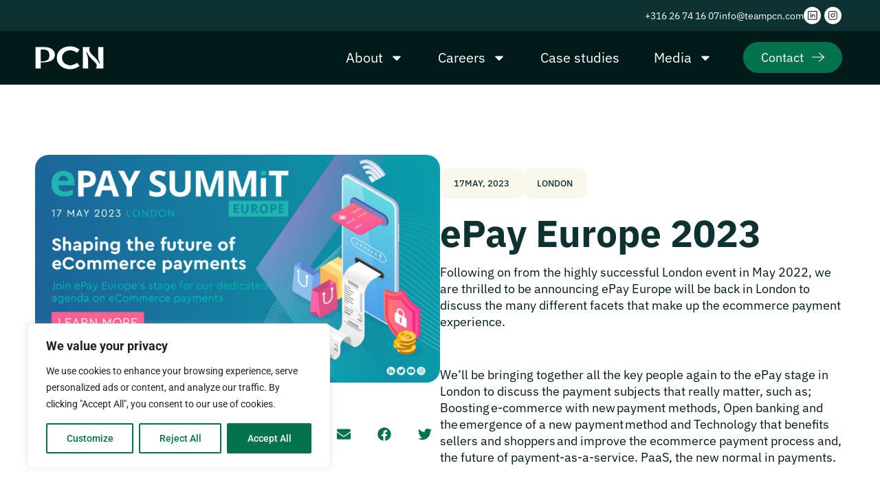

--- FILE ---
content_type: text/html; charset=UTF-8
request_url: https://teampcn.com/event/epay-europe-2023/
body_size: 31536
content:
<!doctype html>
<html lang="en-US" prefix="og: https://ogp.me/ns#">
<head>
	<meta charset="UTF-8">
	<meta name="viewport" content="width=device-width, initial-scale=1">
	<link rel="profile" href="https://gmpg.org/xfn/11">
		<style>img:is([sizes="auto" i], [sizes^="auto," i]) { contain-intrinsic-size: 3000px 1500px }</style>
	
<!-- Search Engine Optimization by Rank Math - https://rankmath.com/ -->
<title>ePay Europe 2023 - PCN</title>
<meta name="robots" content="index, follow, max-snippet:-1, max-video-preview:-1, max-image-preview:large"/>
<link rel="canonical" href="https://teampcn.com/event/epay-europe-2023/" />
<meta property="og:locale" content="en_US" />
<meta property="og:type" content="article" />
<meta property="og:title" content="ePay Europe 2023 - PCN" />
<meta property="og:url" content="https://teampcn.com/event/epay-europe-2023/" />
<meta property="og:site_name" content="PCN" />
<meta property="og:updated_time" content="2023-03-21T15:41:34+01:00" />
<meta property="og:image" content="https://teampcn.com/wp-content/uploads/2023/03/ePay-Summit-Europe-2023.jpg" />
<meta property="og:image:secure_url" content="https://teampcn.com/wp-content/uploads/2023/03/ePay-Summit-Europe-2023.jpg" />
<meta property="og:image:width" content="1920" />
<meta property="og:image:height" content="1080" />
<meta property="og:image:alt" content="ePay Summit Europe 2023" />
<meta property="og:image:type" content="image/jpeg" />
<meta name="twitter:card" content="summary_large_image" />
<meta name="twitter:title" content="ePay Europe 2023 - PCN" />
<meta name="twitter:image" content="https://teampcn.com/wp-content/uploads/2023/03/ePay-Summit-Europe-2023.jpg" />
<!-- /Rank Math WordPress SEO plugin -->

<link rel="alternate" type="application/rss+xml" title="PCN &raquo; Feed" href="https://teampcn.com/feed/" />
<link rel="alternate" type="application/rss+xml" title="PCN &raquo; Comments Feed" href="https://teampcn.com/comments/feed/" />
<script>
window._wpemojiSettings = {"baseUrl":"https:\/\/s.w.org\/images\/core\/emoji\/16.0.1\/72x72\/","ext":".png","svgUrl":"https:\/\/s.w.org\/images\/core\/emoji\/16.0.1\/svg\/","svgExt":".svg","source":{"concatemoji":"https:\/\/teampcn.com\/wp-includes\/js\/wp-emoji-release.min.js?ver=6.8.3"}};
/*! This file is auto-generated */
!function(s,n){var o,i,e;function c(e){try{var t={supportTests:e,timestamp:(new Date).valueOf()};sessionStorage.setItem(o,JSON.stringify(t))}catch(e){}}function p(e,t,n){e.clearRect(0,0,e.canvas.width,e.canvas.height),e.fillText(t,0,0);var t=new Uint32Array(e.getImageData(0,0,e.canvas.width,e.canvas.height).data),a=(e.clearRect(0,0,e.canvas.width,e.canvas.height),e.fillText(n,0,0),new Uint32Array(e.getImageData(0,0,e.canvas.width,e.canvas.height).data));return t.every(function(e,t){return e===a[t]})}function u(e,t){e.clearRect(0,0,e.canvas.width,e.canvas.height),e.fillText(t,0,0);for(var n=e.getImageData(16,16,1,1),a=0;a<n.data.length;a++)if(0!==n.data[a])return!1;return!0}function f(e,t,n,a){switch(t){case"flag":return n(e,"\ud83c\udff3\ufe0f\u200d\u26a7\ufe0f","\ud83c\udff3\ufe0f\u200b\u26a7\ufe0f")?!1:!n(e,"\ud83c\udde8\ud83c\uddf6","\ud83c\udde8\u200b\ud83c\uddf6")&&!n(e,"\ud83c\udff4\udb40\udc67\udb40\udc62\udb40\udc65\udb40\udc6e\udb40\udc67\udb40\udc7f","\ud83c\udff4\u200b\udb40\udc67\u200b\udb40\udc62\u200b\udb40\udc65\u200b\udb40\udc6e\u200b\udb40\udc67\u200b\udb40\udc7f");case"emoji":return!a(e,"\ud83e\udedf")}return!1}function g(e,t,n,a){var r="undefined"!=typeof WorkerGlobalScope&&self instanceof WorkerGlobalScope?new OffscreenCanvas(300,150):s.createElement("canvas"),o=r.getContext("2d",{willReadFrequently:!0}),i=(o.textBaseline="top",o.font="600 32px Arial",{});return e.forEach(function(e){i[e]=t(o,e,n,a)}),i}function t(e){var t=s.createElement("script");t.src=e,t.defer=!0,s.head.appendChild(t)}"undefined"!=typeof Promise&&(o="wpEmojiSettingsSupports",i=["flag","emoji"],n.supports={everything:!0,everythingExceptFlag:!0},e=new Promise(function(e){s.addEventListener("DOMContentLoaded",e,{once:!0})}),new Promise(function(t){var n=function(){try{var e=JSON.parse(sessionStorage.getItem(o));if("object"==typeof e&&"number"==typeof e.timestamp&&(new Date).valueOf()<e.timestamp+604800&&"object"==typeof e.supportTests)return e.supportTests}catch(e){}return null}();if(!n){if("undefined"!=typeof Worker&&"undefined"!=typeof OffscreenCanvas&&"undefined"!=typeof URL&&URL.createObjectURL&&"undefined"!=typeof Blob)try{var e="postMessage("+g.toString()+"("+[JSON.stringify(i),f.toString(),p.toString(),u.toString()].join(",")+"));",a=new Blob([e],{type:"text/javascript"}),r=new Worker(URL.createObjectURL(a),{name:"wpTestEmojiSupports"});return void(r.onmessage=function(e){c(n=e.data),r.terminate(),t(n)})}catch(e){}c(n=g(i,f,p,u))}t(n)}).then(function(e){for(var t in e)n.supports[t]=e[t],n.supports.everything=n.supports.everything&&n.supports[t],"flag"!==t&&(n.supports.everythingExceptFlag=n.supports.everythingExceptFlag&&n.supports[t]);n.supports.everythingExceptFlag=n.supports.everythingExceptFlag&&!n.supports.flag,n.DOMReady=!1,n.readyCallback=function(){n.DOMReady=!0}}).then(function(){return e}).then(function(){var e;n.supports.everything||(n.readyCallback(),(e=n.source||{}).concatemoji?t(e.concatemoji):e.wpemoji&&e.twemoji&&(t(e.twemoji),t(e.wpemoji)))}))}((window,document),window._wpemojiSettings);
</script>
<link rel='stylesheet' id='sbi_styles-css' href='https://teampcn.com/wp-content/plugins/instagram-feed/css/sbi-styles.min.css?ver=6.9.1' media='all' />
<link rel='stylesheet' id='bdt-uikit-css' href='https://teampcn.com/wp-content/plugins/bdthemes-element-pack/assets/css/bdt-uikit.css?ver=3.17.11' media='all' />
<link rel='stylesheet' id='ep-helper-css' href='https://teampcn.com/wp-content/plugins/bdthemes-element-pack/assets/css/ep-helper.css?ver=7.12.11' media='all' />
<style id='wp-emoji-styles-inline-css'>

	img.wp-smiley, img.emoji {
		display: inline !important;
		border: none !important;
		box-shadow: none !important;
		height: 1em !important;
		width: 1em !important;
		margin: 0 0.07em !important;
		vertical-align: -0.1em !important;
		background: none !important;
		padding: 0 !important;
	}
</style>
<link rel='stylesheet' id='wp-block-library-css' href='https://teampcn.com/wp-includes/css/dist/block-library/style.min.css?ver=6.8.3' media='all' />
<style id='matador-recruiter-profiles-style-inline-css'>
.wp-block-matador-recruiter-profiles ul{padding:0}.matador-recruiter-profile-field{align-items:center;display:flex}.matador-recruiter-profile-field-label{margin-right:.5rem}

</style>
<style id='matador-recruiter-meta-editor-style-inline-css'>
.matador-recruiter-meta-editor-block button{margin:1rem 0}.matador-recruiter-meta-editor-block .matador-recruiter-profile-photo-container{display:flex;flex-direction:column}.matador-recruiter-meta-editor-block .matador-recruiter-profile-photo-container .matador-recruiter-profile-photo-button{width:-moz-fit-content;width:fit-content}

</style>
<style id='mxdfmtzc-mx-timezone-clock-style-inline-css'>
.mx-simple-elem-time{padding:0 5px}

</style>
<style id='matador-jobs-job-application-style-inline-css'>
.wp-block-matador-jobs-job-application{--error_color: #ca4d2d}.wp-block-matador-jobs-job-application ul,.wp-block-matador-jobs-job-application ol{margin:0;padding:0;list-style-type:none}.wp-block-matador-jobs-job-application #matador-application-form input.error:not([type=submit]):not([type=reset]){border:1px solid var(--error_color)}.wp-block-matador-jobs-job-application #matador-application-form .matador-required .matador-label label:after{content:"*";color:var(--error_color);position:relative;font-size:1.25rem}.wp-block-matador-jobs-job-application #matador-application-form .error{font-weight:normal;margin-top:.5rem;font-style:italic;color:var(--error_color)}.wp-block-matador-jobs-job-application #matador-application-form .matador-field-job-seeker{clip:rect(1px, 1px, 1px, 1px);height:1px;overflow:hidden;position:absolute !important;width:1px;margin:0;padding:0;border:0;word-wrap:normal !important}.wp-block-matador-jobs-job-application #matador-application-form .matador-field-type-file .for-file,.wp-block-matador-jobs-job-application #matador-application-form .matador-field-type-files .for-file{font-size:inherit;color:#666;border:1px solid #bbb;border-radius:3px;padding:10px 20px}.wp-block-matador-jobs-job-application #matador-application-form .matador-field-privacy_policy_opt_in{margin:.5rem 0 1rem;padding:1rem 0;border-top:1px solid #ccc;border-bottom:1px solid #ccc}.wp-block-matador-jobs-job-application #matador-application-form #matador-upload-overlay .matador-upload-overlay-background{border-radius:8px;border:0 solid var(--error_color)}.wp-block-matador-jobs-job-application #matador-application-form #matador-upload-overlay .matador-upload-overlay-message{border-radius:8px;background:#fff}.wp-block-matador-jobs-job-application #matador-application-form .matador-field-type-file .for-file,.wp-block-matador-jobs-job-application #matador-application-form .matador-field-type-files .for-file{text-overflow:ellipsis;white-space:nowrap;cursor:pointer;display:inline-block;overflow:hidden;padding:10px 20px;width:100%;max-width:100%;box-sizing:border-box}.wp-block-matador-jobs-job-application #matador-application-form .matador-field-type-file .for-file span,.wp-block-matador-jobs-job-application #matador-application-form .matador-field-type-files .for-file span{display:inline-block;margin-left:6px}.wp-block-matador-jobs-job-application #matador-application-form .matador-field-type-file .for-file svg,.wp-block-matador-jobs-job-application #matador-application-form .matador-field-type-files .for-file svg{width:1em;height:1em;vertical-align:middle;fill:currentColor;margin-top:4px;margin-right:4px;display:inline}.no-js .wp-block-matador-jobs-job-application #matador-application-form .matador-field-type-file .for-file,.no-js .wp-block-matador-jobs-job-application #matador-application-form .matador-field-type-files .for-file{display:none}.wp-block-matador-jobs-job-application #matador-application-form .matador-field-type-file .inputfile,.wp-block-matador-jobs-job-application #matador-application-form .matador-field-type-files .inputfile{width:0;height:0;opacity:0;overflow:hidden;position:absolute;z-index:-1;margin-left:-10000px}.no-js .wp-block-matador-jobs-job-application #matador-application-form .matador-field-type-file .inputfile,.no-js .wp-block-matador-jobs-job-application #matador-application-form .matador-field-type-files .inputfile{width:auto;height:auto;opacity:1;overflow:auto;position:static;z-index:1;margin-left:0}.wp-block-matador-jobs-job-application #matador-application-form #matador-upload-overlay{display:none;width:104%;height:104%;position:absolute;top:-2%;left:-2%}.wp-block-matador-jobs-job-application #matador-application-form #matador-upload-overlay .matador-upload-overlay-background{width:100%;height:100%;top:0;left:0;background:#f5f5f5;opacity:.6;filter:alpha(opacity=70);border:0}.wp-block-matador-jobs-job-application #matador-application-form #matador-upload-overlay .matador-upload-overlay-message{margin-top:-50%;text-align:center;border:1px solid;margin-left:2%;margin-right:2%;padding:40px;opacity:1;filter:alpha(opacity=100);position:absolute}.wp-block-matador-jobs-job-application #matador-application-form .matador-field-group:not(.matador-field-job-seeker):not(.matador-field-type-checkbox){display:-webkit-box;display:-ms-flexbox;display:flex;flex-direction:var(--matador-application-labels-position);flex-wrap:wrap;width:100%}.wp-block-matador-jobs-job-application #matador-application-form .matador-field-group:not(.matador-field-job-seeker):not(.matador-field-type-checkbox) .matador-field-label{color:inherit;color:var(--matador-application-labels-text-color, inherit);background-color:var(--matador-application-labels-background-color);font-family:inherit;padding-top:var(--matador-application-labels-padding-top);padding-bottom:var(--matador-application-labels-padding-bottom);padding-left:var(--matador-application-labels-padding-left);padding-right:var(--matador-application-labels-padding-right);margin-top:var(--matador-application-labels-margin-top);margin-bottom:var(--matador-application-labels-margin-bottom);margin-left:var(--matador-application-labels-margin-left);margin-right:var(--matador-application-labels-margin-right);font-size:inherit;font-weight:inherit;letter-spacing:inherit;line-height:inherit;text-transform:inherit;text-decoration:inherit}.wp-block-matador-jobs-job-application #matador-application-form .matador-field-group:not(.matador-field-job-seeker):not(.matador-field-type-checkbox) .matador-field{flex-grow:1}.wp-block-matador-jobs-job-application #matador-application-form .matador-field-group:not(.matador-field-job-seeker):not(.matador-field-type-checkbox) .matador-field input,.wp-block-matador-jobs-job-application #matador-application-form .matador-field-group:not(.matador-field-job-seeker):not(.matador-field-type-checkbox) .matador-field select,.wp-block-matador-jobs-job-application #matador-application-form .matador-field-group:not(.matador-field-job-seeker):not(.matador-field-type-checkbox) .matador-field textarea{width:100%;box-sizing:border-box;color:inherit;color:var(--matador-application-inputs-text-color, inherit);background-color:var(--matador-application-inputs-background-color);padding-top:var(--matador-application-inputs-padding-top);padding-bottom:var(--matador-application-inputs-padding-bottom);padding-left:var(--matador-application-inputs-padding-left);padding-right:var(--matador-application-inputs-padding-right);margin-top:var(--matador-application-inputs-margin-top);margin-bottom:var(--matador-application-inputs-margin-bottom);margin-left:var(--matador-application-inputs-margin-left);margin-right:var(--matador-application-inputs-margin-right);border-top-color:var(--matador-application-inputs-borders-top-color, var(--matador-application-inputs-borders-color));border-top-style:var(--matador-application-inputs-borders-top-style, var(--matador-application-inputs-borders-style));border-top-width:var(--matador-application-inputs-borders-top-width, var(--matador-application-inputs-borders-width));border-right-color:var(--matador-application-inputs-borders-right-color, var(--matador-application-inputs-borders-color));border-right-style:var(--matador-application-inputs-borders-right-style, var(--matador-application-inputs-borders-style));border-right-width:var(--matador-application-inputs-borders-right-width, var(--matador-application-inputs-borders-width));border-bottom-color:var(--matador-application-inputs-borders-bottom-color, var(--matador-application-inputs-borders-color));border-bottom-style:var(--matador-application-inputs-borders-bottom-style, var(--matador-application-inputs-borders-style));border-bottom-width:var(--matador-application-inputs-borders-bottom-width, var(--matador-application-inputs-borders-width));border-left-color:var(--matador-application-inputs-borders-left-color, var(--matador-application-inputs-borders-color));border-left-style:var(--matador-application-inputs-borders-left-style, var(--matador-application-inputs-borders-style));border-left-width:var(--matador-application-inputs-borders-left-width, var(--matador-application-inputs-borders-width));border-radius:var(--matador-application-inputs-border-radius)}.wp-block-matador-jobs-job-application #matador-application-form #matador-submit{cursor:pointer;box-shadow:0 4px 6px rgba(0,0,0,.1),0 1px 3px rgba(0,0,0,.06);transition:box-shadow .2s ease-in-out;color:inherit;color:var(--matador-application-submit-button-text-color, inherit);background-color:var(--matador-application-submit-button-background-color);padding-top:var(--matador-application-submit-button-padding-top);padding-bottom:var(--matador-application-submit-button-padding-bottom);padding-left:var(--matador-application-submit-button-padding-left);padding-right:var(--matador-application-submit-button-padding-right);margin-top:var(--matador-application-submit-button-margin-top);margin-bottom:var(--matador-application-submit-button-margin-bottom);margin-left:var(--matador-application-submit-button-margin-left);margin-right:var(--matador-application-submit-button-margin-right);border-top-color:var(--matador-application-submit-button-borders-top-color, var(--matador-application-submit-button-borders-color));border-top-style:var(--matador-application-submit-button-borders-top-style, var(--matador-application-submit-button-borders-style));border-top-width:var(--matador-application-submit-button-borders-top-width, var(--matador-application-submit-button-borders-width));border-right-color:var(--matador-application-submit-button-borders-right-color, var(--matador-application-submit-button-borders-color));border-right-style:var(--matador-application-submit-button-borders-right-style, var(--matador-application-submit-button-borders-style));border-right-width:var(--matador-application-submit-button-borders-right-width, var(--matador-application-submit-button-borders-width));border-bottom-color:var(--matador-application-submit-button-borders-bottom-color, var(--matador-application-submit-button-borders-color));border-bottom-style:var(--matador-application-submit-button-borders-bottom-style, var(--matador-application-submit-button-borders-style));border-bottom-width:var(--matador-application-submit-button-borders-bottom-width, var(--matador-application-submit-button-borders-width));border-left-color:var(--matador-application-submit-button-borders-left-color, var(--matador-application-submit-button-borders-color));border-left-style:var(--matador-application-submit-button-borders-left-style, var(--matador-application-submit-button-borders-style));border-left-width:var(--matador-application-submit-button-borders-left-width, var(--matador-application-submit-button-borders-width));border-radius:var(--matador-application-submit-button-border-radius)}.wp-block-matador-jobs-job-application #matador-application-form #matador-submit:hover{box-shadow:0 10px 15px rgba(0,0,0,.2),0 4px 6px rgba(0,0,0,.1)}.wp-block-matador-jobs-job-application #matador-application-form.is-style-matador-full-width-submit-button #matador-submit{width:100%}

</style>
<style id='matador-jobs-job-application-link-style-inline-css'>
.wp-block-matador-jobs-job-application-link a{text-decoration:inherit}

</style>
<style id='matador-jobs-job-description-style-inline-css'>


</style>
<style id='matador-jobs-job-field-style-inline-css'>


</style>
<style id='matador-jobs-job-relative-age-style-inline-css'>


</style>
<style id='matador-jobs-job-taxonomy-filters-style-inline-css'>


</style>
<style id='matador-jobs-jobs-orderby-style-inline-css'>
.wp-block-matador-jobs-jobs-orderby .matador-orderby-form{display:-webkit-box;display:-ms-flexbox;display:flex;flex-direction:var(--matador-jobs-orderby-label-position)}.wp-block-matador-jobs-jobs-orderby .matador-orderby-form select{font-family:inherit;font-size:inherit;font-weight:inherit;letter-spacing:inherit;line-height:inherit;text-transform:inherit;text-decoration:inherit;color:inherit;color:var(--matador-jobs-orderby-input-text-color, inherit);background-color:var(--matador-jobs-orderby-input-background-color);padding-top:var(--matador-jobs-orderby-input-padding-top);padding-right:var(--matador-jobs-orderby-input-padding-right);padding-bottom:var(--matador-jobs-orderby-input-padding-bottom);padding-left:var(--matador-jobs-orderby-input-padding-left)}.wp-block-matador-jobs-jobs-orderby .matador-orderby-form #re-order-submit{display:none}

</style>
<style id='matador-jobs-jobs-search-style-inline-css'>
.wp-block-matador-jobs-jobs-search .matador-search-form-field-group{display:-webkit-box;display:-ms-flexbox;display:flex;flex-direction:var(--matador-search-labels-position)}.wp-block-matador-jobs-jobs-search .matador-search-form-field-group input::-moz-placeholder{color:var(--matador-search-inputs-placeholder-color)}.wp-block-matador-jobs-jobs-search .matador-search-form-field-group input::placeholder{color:var(--matador-search-inputs-placeholder-color)}.wp-block-matador-jobs-jobs-search .matador-search-form-field-group input,.wp-block-matador-jobs-jobs-search .matador-search-form-field-group select{background-color:var(--matador-search-inputs-background-color);border-top-color:var(--matador-search-inputs-borders-top-color, var(--matador-search-inputs-borders-color));border-top-style:var(--matador-search-inputs-borders-top-style, var(--matador-search-inputs-borders-style));border-top-width:var(--matador-search-inputs-borders-top-width, var(--matador-search-inputs-borders-width));border-right-color:var(--matador-search-inputs-borders-right-color, var(--matador-search-inputs-borders-color));border-right-style:var(--matador-search-inputs-borders-right-style, var(--matador-search-inputs-borders-style));border-right-width:var(--matador-search-inputs-borders-right-width, var(--matador-search-inputs-borders-width));border-bottom-color:var(--matador-search-inputs-borders-bottom-color, var(--matador-search-inputs-borders-color));border-bottom-style:var(--matador-search-inputs-borders-bottom-style, var(--matador-search-inputs-borders-style));border-bottom-width:var(--matador-search-inputs-borders-bottom-width, var(--matador-search-inputs-borders-width));border-left-color:var(--matador-search-inputs-borders-left-color, var(--matador-search-inputs-borders-color));border-left-style:var(--matador-search-inputs-borders-left-style, var(--matador-search-inputs-borders-style));border-left-width:var(--matador-search-inputs-borders-left-width, var(--matador-search-inputs-borders-width))}.wp-block-matador-jobs-jobs-search .matador-search-form-field-group input,.wp-block-matador-jobs-jobs-search .matador-search-form-field-group select,.wp-block-matador-jobs-jobs-search .matador-search-form-field-group button{border-radius:var(--matador-search-inputs-border-radius)}.wp-block-matador-jobs-jobs-search .matador-search-form-field-group label{color:var(--matador-search-labels-text-color);background-color:var(--matador-search-labels-background-color)}

</style>
<style id='matador-jobs-jobs-search-id-style-inline-css'>
.wp-block-matador-jobs-jobs-search-id input#matador_xid{color:var(--matador-search-id-input-text-color);background-color:var(--matador-search-id-input-background-color, var(--matador-search-inputs-background-color));padding-top:var(--matador-search-id-input-padding-top, var(--matador-search-input-padding-top));padding-bottom:var(--matador-search-id-input-padding-bottom, var(--matador-search-input-padding-bottom));padding-left:var(--matador-search-id-input-padding-left, var(--matador-search-input-padding-left));padding-right:var(--matador-search-id-input-padding-right, var(--matador-search-input-padding-right));margin-top:var(--matador-search-id-input-margin-top, var(--matador-search-input-margin-top));margin-bottom:var(--matador-search-id-input-margin-bottom, var(--matador-search-input-margin-bottom));margin-left:var(--matador-search-id-input-margin-left, var(--matador-search-input-margin-left));margin-right:var(--matador-search-id-input-margin-right, var(--matador-search-input-margin-right));font-family:inherit;font-size:inherit;font-weight:inherit;text-decoration:inherit;letter-spacing:inherit;line-height:inherit;text-transform:inherit}

</style>
<style id='matador-jobs-jobs-search-keyword-style-inline-css'>
.wp-block-matador-jobs-jobs-search-keyword input#matador_s{color:var(--matador-search-keyword-input-text-color);background-color:var(--matador-search-keyword-input-background-color, var(--matador-search-inputs-background-color));padding-top:var(--matador-search-keyword-input-padding-top, var(--matador-search-input-padding-top));padding-bottom:var(--matador-search-keyword-input-padding-bottom, var(--matador-search-input-padding-bottom));padding-left:var(--matador-search-keyword-input-padding-left, var(--matador-search-input-padding-left));padding-right:var(--matador-search-keyword-input-padding-right, var(--matador-search-input-padding-right));margin-top:var(--matador-search-keyword-input-margin-top, var(--matador-search-input-margin-top));margin-bottom:var(--matador-search-keyword-input-margin-bottom, var(--matador-search-input-margin-bottom));margin-left:var(--matador-search-keyword-input-margin-left, var(--matador-search-input-margin-left));margin-right:var(--matador-search-keyword-input-margin-right, var(--matador-search-input-margin-right));font-family:inherit;font-size:inherit;font-weight:inherit;text-decoration:inherit;letter-spacing:inherit;line-height:inherit;text-transform:inherit}

</style>
<style id='matador-jobs-jobs-search-reset-style-inline-css'>
.wp-block-matador-jobs-jobs-search-reset button{font-family:inherit;font-size:inherit;font-weight:inherit;text-decoration:inherit;letter-spacing:inherit;line-height:inherit;text-transform:inherit;padding-top:var(--matador-search-input-padding-top);padding-bottom:var(--matador-search-input-padding-bottom);padding-left:var(--matador-search-input-padding-left);padding-right:var(--matador-search-input-padding-right);margin-top:var(--matador-search-input-margin-top);margin-bottom:var(--matador-search-input-margin-bottom);margin-left:var(--matador-search-input-margin-left);margin-right:var(--matador-search-input-margin-right)}

</style>
<style id='matador-jobs-jobs-search-submit-style-inline-css'>
.wp-block-matador-jobs-jobs-search-submit button{font-family:inherit;font-size:inherit;font-weight:inherit;text-decoration:inherit;letter-spacing:inherit;line-height:inherit;text-transform:inherit;padding-top:var(--matador-search-input-padding-top);padding-bottom:var(--matador-search-input-padding-bottom);padding-left:var(--matador-search-input-padding-left);padding-right:var(--matador-search-input-padding-right);margin-top:var(--matador-search-input-margin-top);margin-bottom:var(--matador-search-input-margin-bottom);margin-left:var(--matador-search-input-margin-left);margin-right:var(--matador-search-input-margin-right)}

</style>
<style id='matador-jobs-jobs-search-taxonomy-style-inline-css'>
.wp-block-matador-jobs-jobs-search-taxonomy select{color:var(--matador-search-taxonomy-input-text-color);background-color:var(--matador-search-taxonomy-input-background-color, var(--matador-search-inputs-background-color));padding-top:var(--matador-search-taxonomy-input-padding-top, var(--matador-search-input-padding-top));padding-bottom:var(--matador-search-taxonomy-input-padding-bottom, var(--matador-search-input-padding-bottom));padding-left:var(--matador-search-taxonomy-input-padding-left, var(--matador-search-input-padding-left));padding-right:var(--matador-search-taxonomy-input-padding-right, var(--matador-search-input-padding-right));margin-top:var(--matador-search-taxonomy-input-margin-top, var(--matador-search-input-margin-top));margin-bottom:var(--matador-search-taxonomy-input-margin-bottom, var(--matador-search-input-margin-bottom));margin-left:var(--matador-search-taxonomy-input-margin-left, var(--matador-search-input-margin-left));margin-right:var(--matador-search-taxonomy-input-margin-right, var(--matador-search-input-margin-right));font-family:inherit;font-size:inherit;font-weight:inherit;text-decoration:inherit;letter-spacing:inherit;line-height:inherit;text-transform:inherit}

</style>
<link rel='stylesheet' id='jet-engine-frontend-css' href='https://teampcn.com/wp-content/plugins/jet-engine/assets/css/frontend.css?ver=3.7.7' media='all' />
<style id='global-styles-inline-css'>
:root{--wp--preset--aspect-ratio--square: 1;--wp--preset--aspect-ratio--4-3: 4/3;--wp--preset--aspect-ratio--3-4: 3/4;--wp--preset--aspect-ratio--3-2: 3/2;--wp--preset--aspect-ratio--2-3: 2/3;--wp--preset--aspect-ratio--16-9: 16/9;--wp--preset--aspect-ratio--9-16: 9/16;--wp--preset--color--black: #000000;--wp--preset--color--cyan-bluish-gray: #abb8c3;--wp--preset--color--white: #ffffff;--wp--preset--color--pale-pink: #f78da7;--wp--preset--color--vivid-red: #cf2e2e;--wp--preset--color--luminous-vivid-orange: #ff6900;--wp--preset--color--luminous-vivid-amber: #fcb900;--wp--preset--color--light-green-cyan: #7bdcb5;--wp--preset--color--vivid-green-cyan: #00d084;--wp--preset--color--pale-cyan-blue: #8ed1fc;--wp--preset--color--vivid-cyan-blue: #0693e3;--wp--preset--color--vivid-purple: #9b51e0;--wp--preset--gradient--vivid-cyan-blue-to-vivid-purple: linear-gradient(135deg,rgba(6,147,227,1) 0%,rgb(155,81,224) 100%);--wp--preset--gradient--light-green-cyan-to-vivid-green-cyan: linear-gradient(135deg,rgb(122,220,180) 0%,rgb(0,208,130) 100%);--wp--preset--gradient--luminous-vivid-amber-to-luminous-vivid-orange: linear-gradient(135deg,rgba(252,185,0,1) 0%,rgba(255,105,0,1) 100%);--wp--preset--gradient--luminous-vivid-orange-to-vivid-red: linear-gradient(135deg,rgba(255,105,0,1) 0%,rgb(207,46,46) 100%);--wp--preset--gradient--very-light-gray-to-cyan-bluish-gray: linear-gradient(135deg,rgb(238,238,238) 0%,rgb(169,184,195) 100%);--wp--preset--gradient--cool-to-warm-spectrum: linear-gradient(135deg,rgb(74,234,220) 0%,rgb(151,120,209) 20%,rgb(207,42,186) 40%,rgb(238,44,130) 60%,rgb(251,105,98) 80%,rgb(254,248,76) 100%);--wp--preset--gradient--blush-light-purple: linear-gradient(135deg,rgb(255,206,236) 0%,rgb(152,150,240) 100%);--wp--preset--gradient--blush-bordeaux: linear-gradient(135deg,rgb(254,205,165) 0%,rgb(254,45,45) 50%,rgb(107,0,62) 100%);--wp--preset--gradient--luminous-dusk: linear-gradient(135deg,rgb(255,203,112) 0%,rgb(199,81,192) 50%,rgb(65,88,208) 100%);--wp--preset--gradient--pale-ocean: linear-gradient(135deg,rgb(255,245,203) 0%,rgb(182,227,212) 50%,rgb(51,167,181) 100%);--wp--preset--gradient--electric-grass: linear-gradient(135deg,rgb(202,248,128) 0%,rgb(113,206,126) 100%);--wp--preset--gradient--midnight: linear-gradient(135deg,rgb(2,3,129) 0%,rgb(40,116,252) 100%);--wp--preset--font-size--small: 13px;--wp--preset--font-size--medium: 20px;--wp--preset--font-size--large: 36px;--wp--preset--font-size--x-large: 42px;--wp--preset--spacing--20: 0.44rem;--wp--preset--spacing--30: 0.67rem;--wp--preset--spacing--40: 1rem;--wp--preset--spacing--50: 1.5rem;--wp--preset--spacing--60: 2.25rem;--wp--preset--spacing--70: 3.38rem;--wp--preset--spacing--80: 5.06rem;--wp--preset--shadow--natural: 6px 6px 9px rgba(0, 0, 0, 0.2);--wp--preset--shadow--deep: 12px 12px 50px rgba(0, 0, 0, 0.4);--wp--preset--shadow--sharp: 6px 6px 0px rgba(0, 0, 0, 0.2);--wp--preset--shadow--outlined: 6px 6px 0px -3px rgba(255, 255, 255, 1), 6px 6px rgba(0, 0, 0, 1);--wp--preset--shadow--crisp: 6px 6px 0px rgba(0, 0, 0, 1);}:root { --wp--style--global--content-size: 800px;--wp--style--global--wide-size: 1200px; }:where(body) { margin: 0; }.wp-site-blocks > .alignleft { float: left; margin-right: 2em; }.wp-site-blocks > .alignright { float: right; margin-left: 2em; }.wp-site-blocks > .aligncenter { justify-content: center; margin-left: auto; margin-right: auto; }:where(.wp-site-blocks) > * { margin-block-start: 24px; margin-block-end: 0; }:where(.wp-site-blocks) > :first-child { margin-block-start: 0; }:where(.wp-site-blocks) > :last-child { margin-block-end: 0; }:root { --wp--style--block-gap: 24px; }:root :where(.is-layout-flow) > :first-child{margin-block-start: 0;}:root :where(.is-layout-flow) > :last-child{margin-block-end: 0;}:root :where(.is-layout-flow) > *{margin-block-start: 24px;margin-block-end: 0;}:root :where(.is-layout-constrained) > :first-child{margin-block-start: 0;}:root :where(.is-layout-constrained) > :last-child{margin-block-end: 0;}:root :where(.is-layout-constrained) > *{margin-block-start: 24px;margin-block-end: 0;}:root :where(.is-layout-flex){gap: 24px;}:root :where(.is-layout-grid){gap: 24px;}.is-layout-flow > .alignleft{float: left;margin-inline-start: 0;margin-inline-end: 2em;}.is-layout-flow > .alignright{float: right;margin-inline-start: 2em;margin-inline-end: 0;}.is-layout-flow > .aligncenter{margin-left: auto !important;margin-right: auto !important;}.is-layout-constrained > .alignleft{float: left;margin-inline-start: 0;margin-inline-end: 2em;}.is-layout-constrained > .alignright{float: right;margin-inline-start: 2em;margin-inline-end: 0;}.is-layout-constrained > .aligncenter{margin-left: auto !important;margin-right: auto !important;}.is-layout-constrained > :where(:not(.alignleft):not(.alignright):not(.alignfull)){max-width: var(--wp--style--global--content-size);margin-left: auto !important;margin-right: auto !important;}.is-layout-constrained > .alignwide{max-width: var(--wp--style--global--wide-size);}body .is-layout-flex{display: flex;}.is-layout-flex{flex-wrap: wrap;align-items: center;}.is-layout-flex > :is(*, div){margin: 0;}body .is-layout-grid{display: grid;}.is-layout-grid > :is(*, div){margin: 0;}body{padding-top: 0px;padding-right: 0px;padding-bottom: 0px;padding-left: 0px;}a:where(:not(.wp-element-button)){text-decoration: underline;}:root :where(.wp-element-button, .wp-block-button__link){background-color: #32373c;border-width: 0;color: #fff;font-family: inherit;font-size: inherit;line-height: inherit;padding: calc(0.667em + 2px) calc(1.333em + 2px);text-decoration: none;}.has-black-color{color: var(--wp--preset--color--black) !important;}.has-cyan-bluish-gray-color{color: var(--wp--preset--color--cyan-bluish-gray) !important;}.has-white-color{color: var(--wp--preset--color--white) !important;}.has-pale-pink-color{color: var(--wp--preset--color--pale-pink) !important;}.has-vivid-red-color{color: var(--wp--preset--color--vivid-red) !important;}.has-luminous-vivid-orange-color{color: var(--wp--preset--color--luminous-vivid-orange) !important;}.has-luminous-vivid-amber-color{color: var(--wp--preset--color--luminous-vivid-amber) !important;}.has-light-green-cyan-color{color: var(--wp--preset--color--light-green-cyan) !important;}.has-vivid-green-cyan-color{color: var(--wp--preset--color--vivid-green-cyan) !important;}.has-pale-cyan-blue-color{color: var(--wp--preset--color--pale-cyan-blue) !important;}.has-vivid-cyan-blue-color{color: var(--wp--preset--color--vivid-cyan-blue) !important;}.has-vivid-purple-color{color: var(--wp--preset--color--vivid-purple) !important;}.has-black-background-color{background-color: var(--wp--preset--color--black) !important;}.has-cyan-bluish-gray-background-color{background-color: var(--wp--preset--color--cyan-bluish-gray) !important;}.has-white-background-color{background-color: var(--wp--preset--color--white) !important;}.has-pale-pink-background-color{background-color: var(--wp--preset--color--pale-pink) !important;}.has-vivid-red-background-color{background-color: var(--wp--preset--color--vivid-red) !important;}.has-luminous-vivid-orange-background-color{background-color: var(--wp--preset--color--luminous-vivid-orange) !important;}.has-luminous-vivid-amber-background-color{background-color: var(--wp--preset--color--luminous-vivid-amber) !important;}.has-light-green-cyan-background-color{background-color: var(--wp--preset--color--light-green-cyan) !important;}.has-vivid-green-cyan-background-color{background-color: var(--wp--preset--color--vivid-green-cyan) !important;}.has-pale-cyan-blue-background-color{background-color: var(--wp--preset--color--pale-cyan-blue) !important;}.has-vivid-cyan-blue-background-color{background-color: var(--wp--preset--color--vivid-cyan-blue) !important;}.has-vivid-purple-background-color{background-color: var(--wp--preset--color--vivid-purple) !important;}.has-black-border-color{border-color: var(--wp--preset--color--black) !important;}.has-cyan-bluish-gray-border-color{border-color: var(--wp--preset--color--cyan-bluish-gray) !important;}.has-white-border-color{border-color: var(--wp--preset--color--white) !important;}.has-pale-pink-border-color{border-color: var(--wp--preset--color--pale-pink) !important;}.has-vivid-red-border-color{border-color: var(--wp--preset--color--vivid-red) !important;}.has-luminous-vivid-orange-border-color{border-color: var(--wp--preset--color--luminous-vivid-orange) !important;}.has-luminous-vivid-amber-border-color{border-color: var(--wp--preset--color--luminous-vivid-amber) !important;}.has-light-green-cyan-border-color{border-color: var(--wp--preset--color--light-green-cyan) !important;}.has-vivid-green-cyan-border-color{border-color: var(--wp--preset--color--vivid-green-cyan) !important;}.has-pale-cyan-blue-border-color{border-color: var(--wp--preset--color--pale-cyan-blue) !important;}.has-vivid-cyan-blue-border-color{border-color: var(--wp--preset--color--vivid-cyan-blue) !important;}.has-vivid-purple-border-color{border-color: var(--wp--preset--color--vivid-purple) !important;}.has-vivid-cyan-blue-to-vivid-purple-gradient-background{background: var(--wp--preset--gradient--vivid-cyan-blue-to-vivid-purple) !important;}.has-light-green-cyan-to-vivid-green-cyan-gradient-background{background: var(--wp--preset--gradient--light-green-cyan-to-vivid-green-cyan) !important;}.has-luminous-vivid-amber-to-luminous-vivid-orange-gradient-background{background: var(--wp--preset--gradient--luminous-vivid-amber-to-luminous-vivid-orange) !important;}.has-luminous-vivid-orange-to-vivid-red-gradient-background{background: var(--wp--preset--gradient--luminous-vivid-orange-to-vivid-red) !important;}.has-very-light-gray-to-cyan-bluish-gray-gradient-background{background: var(--wp--preset--gradient--very-light-gray-to-cyan-bluish-gray) !important;}.has-cool-to-warm-spectrum-gradient-background{background: var(--wp--preset--gradient--cool-to-warm-spectrum) !important;}.has-blush-light-purple-gradient-background{background: var(--wp--preset--gradient--blush-light-purple) !important;}.has-blush-bordeaux-gradient-background{background: var(--wp--preset--gradient--blush-bordeaux) !important;}.has-luminous-dusk-gradient-background{background: var(--wp--preset--gradient--luminous-dusk) !important;}.has-pale-ocean-gradient-background{background: var(--wp--preset--gradient--pale-ocean) !important;}.has-electric-grass-gradient-background{background: var(--wp--preset--gradient--electric-grass) !important;}.has-midnight-gradient-background{background: var(--wp--preset--gradient--midnight) !important;}.has-small-font-size{font-size: var(--wp--preset--font-size--small) !important;}.has-medium-font-size{font-size: var(--wp--preset--font-size--medium) !important;}.has-large-font-size{font-size: var(--wp--preset--font-size--large) !important;}.has-x-large-font-size{font-size: var(--wp--preset--font-size--x-large) !important;}
:root :where(.wp-block-pullquote){font-size: 1.5em;line-height: 1.6;}
</style>
<link rel='stylesheet' id='mxmtzc_style-css' href='https://teampcn.com/wp-content/plugins/mx-time-zone-clocks/includes/frontend/assets/css/style.css?ver=5.1.1' media='all' />
<link rel='stylesheet' id='matador-styles-css' href='https://teampcn.com/wp-content/plugins/matador-jobs-pro/assets/css/matador-styles.min.css?ver=3.9.11' media='all' />
<link rel='stylesheet' id='hello-elementor-css' href='https://teampcn.com/wp-content/themes/hello-elementor/assets/css/reset.css?ver=3.4.4' media='all' />
<link rel='stylesheet' id='hello-elementor-theme-style-css' href='https://teampcn.com/wp-content/themes/hello-elementor/assets/css/theme.css?ver=3.4.4' media='all' />
<link rel='stylesheet' id='hello-elementor-header-footer-css' href='https://teampcn.com/wp-content/themes/hello-elementor/assets/css/header-footer.css?ver=3.4.4' media='all' />
<link rel='stylesheet' id='elementor-frontend-css' href='https://teampcn.com/wp-content/plugins/elementor/assets/css/frontend.min.css?ver=3.32.5' media='all' />
<link rel='stylesheet' id='widget-icon-list-css' href='https://teampcn.com/wp-content/plugins/elementor/assets/css/widget-icon-list.min.css?ver=3.32.5' media='all' />
<link rel='stylesheet' id='widget-image-css' href='https://teampcn.com/wp-content/plugins/elementor/assets/css/widget-image.min.css?ver=3.32.5' media='all' />
<link rel='stylesheet' id='widget-nav-menu-css' href='https://teampcn.com/wp-content/plugins/elementor-pro/assets/css/widget-nav-menu.min.css?ver=3.32.2' media='all' />
<link rel='stylesheet' id='ep-advanced-button-css' href='https://teampcn.com/wp-content/plugins/bdthemes-element-pack/assets/css/ep-advanced-button.css?ver=7.12.11' media='all' />
<link rel='stylesheet' id='e-sticky-css' href='https://teampcn.com/wp-content/plugins/elementor-pro/assets/css/modules/sticky.min.css?ver=3.32.2' media='all' />
<link rel='stylesheet' id='widget-social-icons-css' href='https://teampcn.com/wp-content/plugins/elementor/assets/css/widget-social-icons.min.css?ver=3.32.5' media='all' />
<link rel='stylesheet' id='e-apple-webkit-css' href='https://teampcn.com/wp-content/plugins/elementor/assets/css/conditionals/apple-webkit.min.css?ver=3.32.5' media='all' />
<link rel='stylesheet' id='widget-share-buttons-css' href='https://teampcn.com/wp-content/plugins/elementor-pro/assets/css/widget-share-buttons.min.css?ver=3.32.2' media='all' />
<link rel='stylesheet' id='widget-post-info-css' href='https://teampcn.com/wp-content/plugins/elementor-pro/assets/css/widget-post-info.min.css?ver=3.32.2' media='all' />
<link rel='stylesheet' id='widget-heading-css' href='https://teampcn.com/wp-content/plugins/elementor/assets/css/widget-heading.min.css?ver=3.32.5' media='all' />
<link rel='stylesheet' id='widget-loop-common-css' href='https://teampcn.com/wp-content/plugins/elementor-pro/assets/css/widget-loop-common.min.css?ver=3.32.2' media='all' />
<link rel='stylesheet' id='widget-loop-grid-css' href='https://teampcn.com/wp-content/plugins/elementor-pro/assets/css/widget-loop-grid.min.css?ver=3.32.2' media='all' />
<link rel='stylesheet' id='e-popup-css' href='https://teampcn.com/wp-content/plugins/elementor-pro/assets/css/conditionals/popup.min.css?ver=3.32.2' media='all' />
<link rel='stylesheet' id='elementor-post-8-css' href='https://teampcn.com/wp-content/uploads/elementor/css/post-8.css?ver=1763408525' media='all' />
<link rel='stylesheet' id='jet-tabs-frontend-css' href='https://teampcn.com/wp-content/plugins/jet-tabs/assets/css/jet-tabs-frontend.css?ver=2.2.11' media='all' />
<link rel='stylesheet' id='sbistyles-css' href='https://teampcn.com/wp-content/plugins/instagram-feed/css/sbi-styles.min.css?ver=6.9.1' media='all' />
<link rel='stylesheet' id='elementor-post-33138-css' href='https://teampcn.com/wp-content/uploads/elementor/css/post-33138.css?ver=1763408525' media='all' />
<link rel='stylesheet' id='elementor-post-33188-css' href='https://teampcn.com/wp-content/uploads/elementor/css/post-33188.css?ver=1763408526' media='all' />
<link rel='stylesheet' id='elementor-post-4666-css' href='https://teampcn.com/wp-content/uploads/elementor/css/post-4666.css?ver=1763408835' media='all' />
<link rel='stylesheet' id='elementor-post-941-css' href='https://teampcn.com/wp-content/uploads/elementor/css/post-941.css?ver=1763408526' media='all' />
<link rel='stylesheet' id='hello-elementor-child-style-css' href='https://teampcn.com/wp-content/themes/hello-theme-child-master/style.css?ver=2.0.0' media='all' />
<link rel='stylesheet' id='style-style-css' href='https://teampcn.com/wp-content/themes/hello-theme-child-master/styles/css/style.css?ver=1763633595' media='all' />
<link rel='stylesheet' id='ecs-styles-css' href='https://teampcn.com/wp-content/plugins/ele-custom-skin/assets/css/ecs-style.css?ver=3.1.9' media='all' />
<link rel='stylesheet' id='elementor-gf-local-ibmplexsans-css' href='https://teampcn.com/wp-content/uploads/elementor/google-fonts/css/ibmplexsans.css?ver=1751307803' media='all' />
<link rel='stylesheet' id='elementor-gf-local-roboto-css' href='https://teampcn.com/wp-content/uploads/elementor/google-fonts/css/roboto.css?ver=1751307807' media='all' />
<script id="cookie-law-info-js-extra">
var _ckyConfig = {"_ipData":[],"_assetsURL":"https:\/\/teampcn.com\/wp-content\/plugins\/cookie-law-info\/lite\/frontend\/images\/","_publicURL":"https:\/\/teampcn.com","_expiry":"365","_categories":[{"name":"Necessary","slug":"necessary","isNecessary":true,"ccpaDoNotSell":true,"cookies":[],"active":true,"defaultConsent":{"gdpr":true,"ccpa":true}},{"name":"Functional","slug":"functional","isNecessary":false,"ccpaDoNotSell":true,"cookies":[],"active":true,"defaultConsent":{"gdpr":false,"ccpa":false}},{"name":"Analytics","slug":"analytics","isNecessary":false,"ccpaDoNotSell":true,"cookies":[],"active":true,"defaultConsent":{"gdpr":false,"ccpa":false}},{"name":"Performance","slug":"performance","isNecessary":false,"ccpaDoNotSell":true,"cookies":[],"active":true,"defaultConsent":{"gdpr":false,"ccpa":false}},{"name":"Advertisement","slug":"advertisement","isNecessary":false,"ccpaDoNotSell":true,"cookies":[],"active":true,"defaultConsent":{"gdpr":false,"ccpa":false}}],"_activeLaw":"gdpr","_rootDomain":"","_block":"1","_showBanner":"1","_bannerConfig":{"settings":{"type":"box","preferenceCenterType":"popup","position":"bottom-left","applicableLaw":"gdpr"},"behaviours":{"reloadBannerOnAccept":false,"loadAnalyticsByDefault":false,"animations":{"onLoad":"animate","onHide":"sticky"}},"config":{"revisitConsent":{"status":true,"tag":"revisit-consent","position":"bottom-left","meta":{"url":"#"},"styles":{"background-color":"#04724d"},"elements":{"title":{"type":"text","tag":"revisit-consent-title","status":true,"styles":{"color":"#0056a7"}}}},"preferenceCenter":{"toggle":{"status":true,"tag":"detail-category-toggle","type":"toggle","states":{"active":{"styles":{"background-color":"#1863DC"}},"inactive":{"styles":{"background-color":"#D0D5D2"}}}}},"categoryPreview":{"status":false,"toggle":{"status":true,"tag":"detail-category-preview-toggle","type":"toggle","states":{"active":{"styles":{"background-color":"#1863DC"}},"inactive":{"styles":{"background-color":"#D0D5D2"}}}}},"videoPlaceholder":{"status":true,"styles":{"background-color":"#000000","border-color":"#000000","color":"#ffffff"}},"readMore":{"status":false,"tag":"readmore-button","type":"link","meta":{"noFollow":true,"newTab":true},"styles":{"color":"#04724d","background-color":"transparent","border-color":"transparent"}},"showMore":{"status":true,"tag":"show-desc-button","type":"button","styles":{"color":"#1863DC"}},"showLess":{"status":true,"tag":"hide-desc-button","type":"button","styles":{"color":"#1863DC"}},"alwaysActive":{"status":true,"tag":"always-active","styles":{"color":"#008000"}},"manualLinks":{"status":true,"tag":"manual-links","type":"link","styles":{"color":"#1863DC"}},"auditTable":{"status":true},"optOption":{"status":true,"toggle":{"status":true,"tag":"optout-option-toggle","type":"toggle","states":{"active":{"styles":{"background-color":"#1863dc"}},"inactive":{"styles":{"background-color":"#FFFFFF"}}}}}}},"_version":"3.3.6","_logConsent":"1","_tags":[{"tag":"accept-button","styles":{"color":"#FFFFFF","background-color":"#04724d","border-color":"#04724d"}},{"tag":"reject-button","styles":{"color":"#04724d","background-color":"transparent","border-color":"#04724d"}},{"tag":"settings-button","styles":{"color":"#04724d","background-color":"transparent","border-color":"#04724d"}},{"tag":"readmore-button","styles":{"color":"#04724d","background-color":"transparent","border-color":"transparent"}},{"tag":"donotsell-button","styles":{"color":"#1863DC","background-color":"transparent","border-color":"transparent"}},{"tag":"show-desc-button","styles":{"color":"#1863DC"}},{"tag":"hide-desc-button","styles":{"color":"#1863DC"}},{"tag":"cky-always-active","styles":[]},{"tag":"cky-link","styles":[]},{"tag":"accept-button","styles":{"color":"#FFFFFF","background-color":"#04724d","border-color":"#04724d"}},{"tag":"revisit-consent","styles":{"background-color":"#04724d"}}],"_shortCodes":[{"key":"cky_readmore","content":"<a href=\"#\" class=\"cky-policy\" aria-label=\"Cookie Policy\" target=\"_blank\" rel=\"noopener\" data-cky-tag=\"readmore-button\">Cookie Policy<\/a>","tag":"readmore-button","status":false,"attributes":{"rel":"nofollow","target":"_blank"}},{"key":"cky_show_desc","content":"<button class=\"cky-show-desc-btn\" data-cky-tag=\"show-desc-button\" aria-label=\"Show more\">Show more<\/button>","tag":"show-desc-button","status":true,"attributes":[]},{"key":"cky_hide_desc","content":"<button class=\"cky-show-desc-btn\" data-cky-tag=\"hide-desc-button\" aria-label=\"Show less\">Show less<\/button>","tag":"hide-desc-button","status":true,"attributes":[]},{"key":"cky_optout_show_desc","content":"[cky_optout_show_desc]","tag":"optout-show-desc-button","status":true,"attributes":[]},{"key":"cky_optout_hide_desc","content":"[cky_optout_hide_desc]","tag":"optout-hide-desc-button","status":true,"attributes":[]},{"key":"cky_category_toggle_label","content":"[cky_{{status}}_category_label] [cky_preference_{{category_slug}}_title]","tag":"","status":true,"attributes":[]},{"key":"cky_enable_category_label","content":"Enable","tag":"","status":true,"attributes":[]},{"key":"cky_disable_category_label","content":"Disable","tag":"","status":true,"attributes":[]},{"key":"cky_video_placeholder","content":"<div class=\"video-placeholder-normal\" data-cky-tag=\"video-placeholder\" id=\"[UNIQUEID]\"><p class=\"video-placeholder-text-normal\" data-cky-tag=\"placeholder-title\">Please accept cookies to access this content<\/p><\/div>","tag":"","status":true,"attributes":[]},{"key":"cky_enable_optout_label","content":"Enable","tag":"","status":true,"attributes":[]},{"key":"cky_disable_optout_label","content":"Disable","tag":"","status":true,"attributes":[]},{"key":"cky_optout_toggle_label","content":"[cky_{{status}}_optout_label] [cky_optout_option_title]","tag":"","status":true,"attributes":[]},{"key":"cky_optout_option_title","content":"Do Not Sell or Share My Personal Information","tag":"","status":true,"attributes":[]},{"key":"cky_optout_close_label","content":"Close","tag":"","status":true,"attributes":[]},{"key":"cky_preference_close_label","content":"Close","tag":"","status":true,"attributes":[]}],"_rtl":"","_language":"en","_providersToBlock":[]};
var _ckyStyles = {"css":".cky-overlay{background: #000000; opacity: 0.4; position: fixed; top: 0; left: 0; width: 100%; height: 100%; z-index: 99999999;}.cky-hide{display: none;}.cky-btn-revisit-wrapper{display: flex; align-items: center; justify-content: center; background: #0056a7; width: 45px; height: 45px; border-radius: 50%; position: fixed; z-index: 999999; cursor: pointer;}.cky-revisit-bottom-left{bottom: 15px; left: 15px;}.cky-revisit-bottom-right{bottom: 15px; right: 15px;}.cky-btn-revisit-wrapper .cky-btn-revisit{display: flex; align-items: center; justify-content: center; background: none; border: none; cursor: pointer; position: relative; margin: 0; padding: 0;}.cky-btn-revisit-wrapper .cky-btn-revisit img{max-width: fit-content; margin: 0; height: 30px; width: 30px;}.cky-revisit-bottom-left:hover::before{content: attr(data-tooltip); position: absolute; background: #4e4b66; color: #ffffff; left: calc(100% + 7px); font-size: 12px; line-height: 16px; width: max-content; padding: 4px 8px; border-radius: 4px;}.cky-revisit-bottom-left:hover::after{position: absolute; content: \"\"; border: 5px solid transparent; left: calc(100% + 2px); border-left-width: 0; border-right-color: #4e4b66;}.cky-revisit-bottom-right:hover::before{content: attr(data-tooltip); position: absolute; background: #4e4b66; color: #ffffff; right: calc(100% + 7px); font-size: 12px; line-height: 16px; width: max-content; padding: 4px 8px; border-radius: 4px;}.cky-revisit-bottom-right:hover::after{position: absolute; content: \"\"; border: 5px solid transparent; right: calc(100% + 2px); border-right-width: 0; border-left-color: #4e4b66;}.cky-revisit-hide{display: none;}.cky-consent-container{position: fixed; width: 440px; box-sizing: border-box; z-index: 9999999; border-radius: 6px;}.cky-consent-container .cky-consent-bar{background: #ffffff; border: 1px solid; padding: 20px 26px; box-shadow: 0 -1px 10px 0 #acabab4d; border-radius: 6px;}.cky-box-bottom-left{bottom: 40px; left: 40px;}.cky-box-bottom-right{bottom: 40px; right: 40px;}.cky-box-top-left{top: 40px; left: 40px;}.cky-box-top-right{top: 40px; right: 40px;}.cky-custom-brand-logo-wrapper .cky-custom-brand-logo{width: 100px; height: auto; margin: 0 0 12px 0;}.cky-notice .cky-title{color: #212121; font-weight: 700; font-size: 18px; line-height: 24px; margin: 0 0 12px 0;}.cky-notice-des *,.cky-preference-content-wrapper *,.cky-accordion-header-des *,.cky-gpc-wrapper .cky-gpc-desc *{font-size: 14px;}.cky-notice-des{color: #212121; font-size: 14px; line-height: 24px; font-weight: 400;}.cky-notice-des img{height: 25px; width: 25px;}.cky-consent-bar .cky-notice-des p,.cky-gpc-wrapper .cky-gpc-desc p,.cky-preference-body-wrapper .cky-preference-content-wrapper p,.cky-accordion-header-wrapper .cky-accordion-header-des p,.cky-cookie-des-table li div:last-child p{color: inherit; margin-top: 0; overflow-wrap: break-word;}.cky-notice-des P:last-child,.cky-preference-content-wrapper p:last-child,.cky-cookie-des-table li div:last-child p:last-child,.cky-gpc-wrapper .cky-gpc-desc p:last-child{margin-bottom: 0;}.cky-notice-des a.cky-policy,.cky-notice-des button.cky-policy{font-size: 14px; color: #1863dc; white-space: nowrap; cursor: pointer; background: transparent; border: 1px solid; text-decoration: underline;}.cky-notice-des button.cky-policy{padding: 0;}.cky-notice-des a.cky-policy:focus-visible,.cky-notice-des button.cky-policy:focus-visible,.cky-preference-content-wrapper .cky-show-desc-btn:focus-visible,.cky-accordion-header .cky-accordion-btn:focus-visible,.cky-preference-header .cky-btn-close:focus-visible,.cky-switch input[type=\"checkbox\"]:focus-visible,.cky-footer-wrapper a:focus-visible,.cky-btn:focus-visible{outline: 2px solid #1863dc; outline-offset: 2px;}.cky-btn:focus:not(:focus-visible),.cky-accordion-header .cky-accordion-btn:focus:not(:focus-visible),.cky-preference-content-wrapper .cky-show-desc-btn:focus:not(:focus-visible),.cky-btn-revisit-wrapper .cky-btn-revisit:focus:not(:focus-visible),.cky-preference-header .cky-btn-close:focus:not(:focus-visible),.cky-consent-bar .cky-banner-btn-close:focus:not(:focus-visible){outline: 0;}button.cky-show-desc-btn:not(:hover):not(:active){color: #1863dc; background: transparent;}button.cky-accordion-btn:not(:hover):not(:active),button.cky-banner-btn-close:not(:hover):not(:active),button.cky-btn-revisit:not(:hover):not(:active),button.cky-btn-close:not(:hover):not(:active){background: transparent;}.cky-consent-bar button:hover,.cky-modal.cky-modal-open button:hover,.cky-consent-bar button:focus,.cky-modal.cky-modal-open button:focus{text-decoration: none;}.cky-notice-btn-wrapper{display: flex; justify-content: flex-start; align-items: center; flex-wrap: wrap; margin-top: 16px;}.cky-notice-btn-wrapper .cky-btn{text-shadow: none; box-shadow: none;}.cky-btn{flex: auto; max-width: 100%; font-size: 14px; font-family: inherit; line-height: 24px; padding: 8px; font-weight: 500; margin: 0 8px 0 0; border-radius: 2px; cursor: pointer; text-align: center; text-transform: none; min-height: 0;}.cky-btn:hover{opacity: 0.8;}.cky-btn-customize{color: #1863dc; background: transparent; border: 2px solid #1863dc;}.cky-btn-reject{color: #1863dc; background: transparent; border: 2px solid #1863dc;}.cky-btn-accept{background: #1863dc; color: #ffffff; border: 2px solid #1863dc;}.cky-btn:last-child{margin-right: 0;}@media (max-width: 576px){.cky-box-bottom-left{bottom: 0; left: 0;}.cky-box-bottom-right{bottom: 0; right: 0;}.cky-box-top-left{top: 0; left: 0;}.cky-box-top-right{top: 0; right: 0;}}@media (max-width: 440px){.cky-box-bottom-left, .cky-box-bottom-right, .cky-box-top-left, .cky-box-top-right{width: 100%; max-width: 100%;}.cky-consent-container .cky-consent-bar{padding: 20px 0;}.cky-custom-brand-logo-wrapper, .cky-notice .cky-title, .cky-notice-des, .cky-notice-btn-wrapper{padding: 0 24px;}.cky-notice-des{max-height: 40vh; overflow-y: scroll;}.cky-notice-btn-wrapper{flex-direction: column; margin-top: 0;}.cky-btn{width: 100%; margin: 10px 0 0 0;}.cky-notice-btn-wrapper .cky-btn-customize{order: 2;}.cky-notice-btn-wrapper .cky-btn-reject{order: 3;}.cky-notice-btn-wrapper .cky-btn-accept{order: 1; margin-top: 16px;}}@media (max-width: 352px){.cky-notice .cky-title{font-size: 16px;}.cky-notice-des *{font-size: 12px;}.cky-notice-des, .cky-btn{font-size: 12px;}}.cky-modal.cky-modal-open{display: flex; visibility: visible; -webkit-transform: translate(-50%, -50%); -moz-transform: translate(-50%, -50%); -ms-transform: translate(-50%, -50%); -o-transform: translate(-50%, -50%); transform: translate(-50%, -50%); top: 50%; left: 50%; transition: all 1s ease;}.cky-modal{box-shadow: 0 32px 68px rgba(0, 0, 0, 0.3); margin: 0 auto; position: fixed; max-width: 100%; background: #ffffff; top: 50%; box-sizing: border-box; border-radius: 6px; z-index: 999999999; color: #212121; -webkit-transform: translate(-50%, 100%); -moz-transform: translate(-50%, 100%); -ms-transform: translate(-50%, 100%); -o-transform: translate(-50%, 100%); transform: translate(-50%, 100%); visibility: hidden; transition: all 0s ease;}.cky-preference-center{max-height: 79vh; overflow: hidden; width: 845px; overflow: hidden; flex: 1 1 0; display: flex; flex-direction: column; border-radius: 6px;}.cky-preference-header{display: flex; align-items: center; justify-content: space-between; padding: 22px 24px; border-bottom: 1px solid;}.cky-preference-header .cky-preference-title{font-size: 18px; font-weight: 700; line-height: 24px;}.cky-preference-header .cky-btn-close{margin: 0; cursor: pointer; vertical-align: middle; padding: 0; background: none; border: none; width: auto; height: auto; min-height: 0; line-height: 0; text-shadow: none; box-shadow: none;}.cky-preference-header .cky-btn-close img{margin: 0; height: 10px; width: 10px;}.cky-preference-body-wrapper{padding: 0 24px; flex: 1; overflow: auto; box-sizing: border-box;}.cky-preference-content-wrapper,.cky-gpc-wrapper .cky-gpc-desc{font-size: 14px; line-height: 24px; font-weight: 400; padding: 12px 0;}.cky-preference-content-wrapper{border-bottom: 1px solid;}.cky-preference-content-wrapper img{height: 25px; width: 25px;}.cky-preference-content-wrapper .cky-show-desc-btn{font-size: 14px; font-family: inherit; color: #1863dc; text-decoration: none; line-height: 24px; padding: 0; margin: 0; white-space: nowrap; cursor: pointer; background: transparent; border-color: transparent; text-transform: none; min-height: 0; text-shadow: none; box-shadow: none;}.cky-accordion-wrapper{margin-bottom: 10px;}.cky-accordion{border-bottom: 1px solid;}.cky-accordion:last-child{border-bottom: none;}.cky-accordion .cky-accordion-item{display: flex; margin-top: 10px;}.cky-accordion .cky-accordion-body{display: none;}.cky-accordion.cky-accordion-active .cky-accordion-body{display: block; padding: 0 22px; margin-bottom: 16px;}.cky-accordion-header-wrapper{cursor: pointer; width: 100%;}.cky-accordion-item .cky-accordion-header{display: flex; justify-content: space-between; align-items: center;}.cky-accordion-header .cky-accordion-btn{font-size: 16px; font-family: inherit; color: #212121; line-height: 24px; background: none; border: none; font-weight: 700; padding: 0; margin: 0; cursor: pointer; text-transform: none; min-height: 0; text-shadow: none; box-shadow: none;}.cky-accordion-header .cky-always-active{color: #008000; font-weight: 600; line-height: 24px; font-size: 14px;}.cky-accordion-header-des{font-size: 14px; line-height: 24px; margin: 10px 0 16px 0;}.cky-accordion-chevron{margin-right: 22px; position: relative; cursor: pointer;}.cky-accordion-chevron-hide{display: none;}.cky-accordion .cky-accordion-chevron i::before{content: \"\"; position: absolute; border-right: 1.4px solid; border-bottom: 1.4px solid; border-color: inherit; height: 6px; width: 6px; -webkit-transform: rotate(-45deg); -moz-transform: rotate(-45deg); -ms-transform: rotate(-45deg); -o-transform: rotate(-45deg); transform: rotate(-45deg); transition: all 0.2s ease-in-out; top: 8px;}.cky-accordion.cky-accordion-active .cky-accordion-chevron i::before{-webkit-transform: rotate(45deg); -moz-transform: rotate(45deg); -ms-transform: rotate(45deg); -o-transform: rotate(45deg); transform: rotate(45deg);}.cky-audit-table{background: #f4f4f4; border-radius: 6px;}.cky-audit-table .cky-empty-cookies-text{color: inherit; font-size: 12px; line-height: 24px; margin: 0; padding: 10px;}.cky-audit-table .cky-cookie-des-table{font-size: 12px; line-height: 24px; font-weight: normal; padding: 15px 10px; border-bottom: 1px solid; border-bottom-color: inherit; margin: 0;}.cky-audit-table .cky-cookie-des-table:last-child{border-bottom: none;}.cky-audit-table .cky-cookie-des-table li{list-style-type: none; display: flex; padding: 3px 0;}.cky-audit-table .cky-cookie-des-table li:first-child{padding-top: 0;}.cky-cookie-des-table li div:first-child{width: 100px; font-weight: 600; word-break: break-word; word-wrap: break-word;}.cky-cookie-des-table li div:last-child{flex: 1; word-break: break-word; word-wrap: break-word; margin-left: 8px;}.cky-footer-shadow{display: block; width: 100%; height: 40px; background: linear-gradient(180deg, rgba(255, 255, 255, 0) 0%, #ffffff 100%); position: absolute; bottom: calc(100% - 1px);}.cky-footer-wrapper{position: relative;}.cky-prefrence-btn-wrapper{display: flex; flex-wrap: wrap; align-items: center; justify-content: center; padding: 22px 24px; border-top: 1px solid;}.cky-prefrence-btn-wrapper .cky-btn{flex: auto; max-width: 100%; text-shadow: none; box-shadow: none;}.cky-btn-preferences{color: #1863dc; background: transparent; border: 2px solid #1863dc;}.cky-preference-header,.cky-preference-body-wrapper,.cky-preference-content-wrapper,.cky-accordion-wrapper,.cky-accordion,.cky-accordion-wrapper,.cky-footer-wrapper,.cky-prefrence-btn-wrapper{border-color: inherit;}@media (max-width: 845px){.cky-modal{max-width: calc(100% - 16px);}}@media (max-width: 576px){.cky-modal{max-width: 100%;}.cky-preference-center{max-height: 100vh;}.cky-prefrence-btn-wrapper{flex-direction: column;}.cky-accordion.cky-accordion-active .cky-accordion-body{padding-right: 0;}.cky-prefrence-btn-wrapper .cky-btn{width: 100%; margin: 10px 0 0 0;}.cky-prefrence-btn-wrapper .cky-btn-reject{order: 3;}.cky-prefrence-btn-wrapper .cky-btn-accept{order: 1; margin-top: 0;}.cky-prefrence-btn-wrapper .cky-btn-preferences{order: 2;}}@media (max-width: 425px){.cky-accordion-chevron{margin-right: 15px;}.cky-notice-btn-wrapper{margin-top: 0;}.cky-accordion.cky-accordion-active .cky-accordion-body{padding: 0 15px;}}@media (max-width: 352px){.cky-preference-header .cky-preference-title{font-size: 16px;}.cky-preference-header{padding: 16px 24px;}.cky-preference-content-wrapper *, .cky-accordion-header-des *{font-size: 12px;}.cky-preference-content-wrapper, .cky-preference-content-wrapper .cky-show-more, .cky-accordion-header .cky-always-active, .cky-accordion-header-des, .cky-preference-content-wrapper .cky-show-desc-btn, .cky-notice-des a.cky-policy{font-size: 12px;}.cky-accordion-header .cky-accordion-btn{font-size: 14px;}}.cky-switch{display: flex;}.cky-switch input[type=\"checkbox\"]{position: relative; width: 44px; height: 24px; margin: 0; background: #d0d5d2; -webkit-appearance: none; border-radius: 50px; cursor: pointer; outline: 0; border: none; top: 0;}.cky-switch input[type=\"checkbox\"]:checked{background: #1863dc;}.cky-switch input[type=\"checkbox\"]:before{position: absolute; content: \"\"; height: 20px; width: 20px; left: 2px; bottom: 2px; border-radius: 50%; background-color: white; -webkit-transition: 0.4s; transition: 0.4s; margin: 0;}.cky-switch input[type=\"checkbox\"]:after{display: none;}.cky-switch input[type=\"checkbox\"]:checked:before{-webkit-transform: translateX(20px); -ms-transform: translateX(20px); transform: translateX(20px);}@media (max-width: 425px){.cky-switch input[type=\"checkbox\"]{width: 38px; height: 21px;}.cky-switch input[type=\"checkbox\"]:before{height: 17px; width: 17px;}.cky-switch input[type=\"checkbox\"]:checked:before{-webkit-transform: translateX(17px); -ms-transform: translateX(17px); transform: translateX(17px);}}.cky-consent-bar .cky-banner-btn-close{position: absolute; right: 9px; top: 5px; background: none; border: none; cursor: pointer; padding: 0; margin: 0; min-height: 0; line-height: 0; height: auto; width: auto; text-shadow: none; box-shadow: none;}.cky-consent-bar .cky-banner-btn-close img{height: 9px; width: 9px; margin: 0;}.cky-notice-group{font-size: 14px; line-height: 24px; font-weight: 400; color: #212121;}.cky-notice-btn-wrapper .cky-btn-do-not-sell{font-size: 14px; line-height: 24px; padding: 6px 0; margin: 0; font-weight: 500; background: none; border-radius: 2px; border: none; cursor: pointer; text-align: left; color: #1863dc; background: transparent; border-color: transparent; box-shadow: none; text-shadow: none;}.cky-consent-bar .cky-banner-btn-close:focus-visible,.cky-notice-btn-wrapper .cky-btn-do-not-sell:focus-visible,.cky-opt-out-btn-wrapper .cky-btn:focus-visible,.cky-opt-out-checkbox-wrapper input[type=\"checkbox\"].cky-opt-out-checkbox:focus-visible{outline: 2px solid #1863dc; outline-offset: 2px;}@media (max-width: 440px){.cky-consent-container{width: 100%;}}@media (max-width: 352px){.cky-notice-des a.cky-policy, .cky-notice-btn-wrapper .cky-btn-do-not-sell{font-size: 12px;}}.cky-opt-out-wrapper{padding: 12px 0;}.cky-opt-out-wrapper .cky-opt-out-checkbox-wrapper{display: flex; align-items: center;}.cky-opt-out-checkbox-wrapper .cky-opt-out-checkbox-label{font-size: 16px; font-weight: 700; line-height: 24px; margin: 0 0 0 12px; cursor: pointer;}.cky-opt-out-checkbox-wrapper input[type=\"checkbox\"].cky-opt-out-checkbox{background-color: #ffffff; border: 1px solid black; width: 20px; height: 18.5px; margin: 0; -webkit-appearance: none; position: relative; display: flex; align-items: center; justify-content: center; border-radius: 2px; cursor: pointer;}.cky-opt-out-checkbox-wrapper input[type=\"checkbox\"].cky-opt-out-checkbox:checked{background-color: #1863dc; border: none;}.cky-opt-out-checkbox-wrapper input[type=\"checkbox\"].cky-opt-out-checkbox:checked::after{left: 6px; bottom: 4px; width: 7px; height: 13px; border: solid #ffffff; border-width: 0 3px 3px 0; border-radius: 2px; -webkit-transform: rotate(45deg); -ms-transform: rotate(45deg); transform: rotate(45deg); content: \"\"; position: absolute; box-sizing: border-box;}.cky-opt-out-checkbox-wrapper.cky-disabled .cky-opt-out-checkbox-label,.cky-opt-out-checkbox-wrapper.cky-disabled input[type=\"checkbox\"].cky-opt-out-checkbox{cursor: no-drop;}.cky-gpc-wrapper{margin: 0 0 0 32px;}.cky-footer-wrapper .cky-opt-out-btn-wrapper{display: flex; flex-wrap: wrap; align-items: center; justify-content: center; padding: 22px 24px;}.cky-opt-out-btn-wrapper .cky-btn{flex: auto; max-width: 100%; text-shadow: none; box-shadow: none;}.cky-opt-out-btn-wrapper .cky-btn-cancel{border: 1px solid #dedfe0; background: transparent; color: #858585;}.cky-opt-out-btn-wrapper .cky-btn-confirm{background: #1863dc; color: #ffffff; border: 1px solid #1863dc;}@media (max-width: 352px){.cky-opt-out-checkbox-wrapper .cky-opt-out-checkbox-label{font-size: 14px;}.cky-gpc-wrapper .cky-gpc-desc, .cky-gpc-wrapper .cky-gpc-desc *{font-size: 12px;}.cky-opt-out-checkbox-wrapper input[type=\"checkbox\"].cky-opt-out-checkbox{width: 16px; height: 16px;}.cky-opt-out-checkbox-wrapper input[type=\"checkbox\"].cky-opt-out-checkbox:checked::after{left: 5px; bottom: 4px; width: 3px; height: 9px;}.cky-gpc-wrapper{margin: 0 0 0 28px;}}.video-placeholder-youtube{background-size: 100% 100%; background-position: center; background-repeat: no-repeat; background-color: #b2b0b059; position: relative; display: flex; align-items: center; justify-content: center; max-width: 100%;}.video-placeholder-text-youtube{text-align: center; align-items: center; padding: 10px 16px; background-color: #000000cc; color: #ffffff; border: 1px solid; border-radius: 2px; cursor: pointer;}.video-placeholder-normal{background-image: url(\"\/wp-content\/plugins\/cookie-law-info\/lite\/frontend\/images\/placeholder.svg\"); background-size: 80px; background-position: center; background-repeat: no-repeat; background-color: #b2b0b059; position: relative; display: flex; align-items: flex-end; justify-content: center; max-width: 100%;}.video-placeholder-text-normal{align-items: center; padding: 10px 16px; text-align: center; border: 1px solid; border-radius: 2px; cursor: pointer;}.cky-rtl{direction: rtl; text-align: right;}.cky-rtl .cky-banner-btn-close{left: 9px; right: auto;}.cky-rtl .cky-notice-btn-wrapper .cky-btn:last-child{margin-right: 8px;}.cky-rtl .cky-notice-btn-wrapper .cky-btn:first-child{margin-right: 0;}.cky-rtl .cky-notice-btn-wrapper{margin-left: 0; margin-right: 15px;}.cky-rtl .cky-prefrence-btn-wrapper .cky-btn{margin-right: 8px;}.cky-rtl .cky-prefrence-btn-wrapper .cky-btn:first-child{margin-right: 0;}.cky-rtl .cky-accordion .cky-accordion-chevron i::before{border: none; border-left: 1.4px solid; border-top: 1.4px solid; left: 12px;}.cky-rtl .cky-accordion.cky-accordion-active .cky-accordion-chevron i::before{-webkit-transform: rotate(-135deg); -moz-transform: rotate(-135deg); -ms-transform: rotate(-135deg); -o-transform: rotate(-135deg); transform: rotate(-135deg);}@media (max-width: 768px){.cky-rtl .cky-notice-btn-wrapper{margin-right: 0;}}@media (max-width: 576px){.cky-rtl .cky-notice-btn-wrapper .cky-btn:last-child{margin-right: 0;}.cky-rtl .cky-prefrence-btn-wrapper .cky-btn{margin-right: 0;}.cky-rtl .cky-accordion.cky-accordion-active .cky-accordion-body{padding: 0 22px 0 0;}}@media (max-width: 425px){.cky-rtl .cky-accordion.cky-accordion-active .cky-accordion-body{padding: 0 15px 0 0;}}.cky-rtl .cky-opt-out-btn-wrapper .cky-btn{margin-right: 12px;}.cky-rtl .cky-opt-out-btn-wrapper .cky-btn:first-child{margin-right: 0;}.cky-rtl .cky-opt-out-checkbox-wrapper .cky-opt-out-checkbox-label{margin: 0 12px 0 0;}"};
</script>
<script src="https://teampcn.com/wp-content/plugins/cookie-law-info/lite/frontend/js/script.min.js?ver=3.3.6" id="cookie-law-info-js"></script>
<script src="https://teampcn.com/wp-includes/js/jquery/jquery.min.js?ver=3.7.1" id="jquery-core-js"></script>
<script src="https://teampcn.com/wp-includes/js/jquery/jquery-migrate.min.js?ver=3.4.1" id="jquery-migrate-js"></script>
<script id="mxmtzc_script_frontend-js-extra">
var mxdfmtzc_localizer = {"image_folder":"https:\/\/teampcn.com\/wp-content\/plugins\/mx-time-zone-clocks\/includes\/admin\/assets\/img\/"};
</script>
<script src="https://teampcn.com/wp-content/plugins/mx-time-zone-clocks/assets/build/index.js?ver=5.1.1" id="mxmtzc_script_frontend-js"></script>
<script src="https://teampcn.com/wp-content/plugins/mx-time-zone-clocks/includes/frontend/assets/js/script.js?ver=5.1.1" id="mxmtzc_script-js"></script>
<script id="ecs_ajax_load-js-extra">
var ecs_ajax_params = {"ajaxurl":"https:\/\/teampcn.com\/wp-admin\/admin-ajax.php","posts":"{\"page\":0,\"event\":\"epay-europe-2023\",\"post_type\":\"event\",\"name\":\"epay-europe-2023\",\"error\":\"\",\"m\":\"\",\"p\":0,\"post_parent\":\"\",\"subpost\":\"\",\"subpost_id\":\"\",\"attachment\":\"\",\"attachment_id\":0,\"pagename\":\"\",\"page_id\":0,\"second\":\"\",\"minute\":\"\",\"hour\":\"\",\"day\":0,\"monthnum\":0,\"year\":0,\"w\":0,\"category_name\":\"\",\"tag\":\"\",\"cat\":\"\",\"tag_id\":\"\",\"author\":\"\",\"author_name\":\"\",\"feed\":\"\",\"tb\":\"\",\"paged\":0,\"meta_key\":\"\",\"meta_value\":\"\",\"preview\":\"\",\"s\":\"\",\"sentence\":\"\",\"title\":\"\",\"fields\":\"all\",\"menu_order\":\"\",\"embed\":\"\",\"category__in\":[],\"category__not_in\":[],\"category__and\":[],\"post__in\":[],\"post__not_in\":[],\"post_name__in\":[],\"tag__in\":[],\"tag__not_in\":[],\"tag__and\":[],\"tag_slug__in\":[],\"tag_slug__and\":[],\"post_parent__in\":[],\"post_parent__not_in\":[],\"author__in\":[],\"author__not_in\":[],\"search_columns\":[],\"ignore_sticky_posts\":false,\"suppress_filters\":false,\"cache_results\":true,\"update_post_term_cache\":true,\"update_menu_item_cache\":false,\"lazy_load_term_meta\":true,\"update_post_meta_cache\":true,\"posts_per_page\":10,\"nopaging\":false,\"comments_per_page\":\"50\",\"no_found_rows\":false,\"order\":\"DESC\"}"};
</script>
<script src="https://teampcn.com/wp-content/plugins/ele-custom-skin/assets/js/ecs_ajax_pagination.js?ver=3.1.9" id="ecs_ajax_load-js"></script>
<script src="https://teampcn.com/wp-content/plugins/ele-custom-skin/assets/js/ecs.js?ver=3.1.9" id="ecs-script-js"></script>
<link rel="https://api.w.org/" href="https://teampcn.com/wp-json/" /><link rel="alternate" title="JSON" type="application/json" href="https://teampcn.com/wp-json/wp/v2/event/28937" /><link rel="EditURI" type="application/rsd+xml" title="RSD" href="https://teampcn.com/xmlrpc.php?rsd" />
<meta name="generator" content="WordPress 6.8.3" />
<link rel='shortlink' href='https://teampcn.com/?p=28937' />
<link rel="alternate" title="oEmbed (JSON)" type="application/json+oembed" href="https://teampcn.com/wp-json/oembed/1.0/embed?url=https%3A%2F%2Fteampcn.com%2Fevent%2Fepay-europe-2023%2F" />
<link rel="alternate" title="oEmbed (XML)" type="text/xml+oembed" href="https://teampcn.com/wp-json/oembed/1.0/embed?url=https%3A%2F%2Fteampcn.com%2Fevent%2Fepay-europe-2023%2F&#038;format=xml" />
<style id="cky-style-inline">[data-cky-tag]{visibility:hidden;}</style><meta name="generator" content="Elementor 3.32.5; features: e_font_icon_svg, additional_custom_breakpoints; settings: css_print_method-external, google_font-enabled, font_display-auto">
<style>
	
	h1.entry-title {
		display: none;
	}
	
	* {
		outline: none;
	}

	
/* HEADER */
	
	.logo_black {
 		display: none;
	}
	.elementor-sticky--effects .logo_black {
 		display: inline-block;
	}
	.elementor-sticky--effects .logo_white {
 		display: none;
	}
	
	.header {
	backdrop-filter: blur(0px) ;
    background-color: #ffffff00;
	}

	.elementor-sticky--effects {
	transition: 0.4s ease;	
	backdrop-filter: blur(9px) !important;
    background-color: #FFFFFFB3;
	}
	
	.elementor-sticky--effects a.elementor-item.elementor-item-anchor {
		color: #021a1a !important;
	}
	
	.elementor-sticky--effects a.elementor-item {
		color: #021a1a !important;
	}
	
	.elementor-sticky--effects div.elementor-menu-toggle {
		color: #021a1a !important;
	}
	
	.nav-menu ul.sub-menu:before {
	content: "" !important;
    display: block !important;
    width: 10px !important;
    height: 10px !important;
    border-top: 1px solid #021a1a !important;
    border-right: 1px solid #021a1a !important;
    background-color: #fff !important;
    -webkit-transform: translate(40px,-6px) rotate(-45deg) !important;
    transform: translate(40px,-6px) rotate(-45deg) !important;
	}	
	
	ul.sub-menu li:first-child {
		margin-top: -8px !important;
	}
	
	.nav-menu ul.sub-menu {
		box-shadow: -1px 2px 10px 0 rgb(19 19 19 / 12%);
	}
	
	/* HOME */
	
	.jet-tabs__control {
			  border: 2px solid #f4f4f4 !important;
	}
	
	.home-tabs .jet-tabs__control {
		width: 20%;
	}
	

	
	
	@media only screen and (min-width: 767px) {
	.active-tab {
    border-bottom: 2px  solid #ffffff !important;
	}
		
		div#jet-tabs-control-4852 {
    margin-left: -2px;
    margin-right: -2px;
	}
	
	div#jet-tabs-control-4853 {
		    margin-right: -2px;
	}		
		
	}	
	
	div.jet-tabs__content {
		text-align: center;
	}
	
	@media only screen and (max-width: 767px) {
		
	.home-tabs .jet-tabs__control {
		width: 50% !important;
	}	
		
	.active-tab {
    border-bottom: 2px  solid #f4f4f4 !important;
	}
		
	div#jet-tabs-control-4852 {
    margin-top: 1px;
    margin-bottom: -2px;
		margin-left: -2px;
	}	
		
	div#jet-tabs-control-4851 {
    margin-bottom: -3px !important;
	}	
		
	div#jet-tabs-control-4854 {
    margin-left: -2px !important;
	}			
	}
	
	.jet-tabs__control-wrapper {
    width: 100%;
	}
	
	.office-slider .slick-track {
    margin-left: -12.5% !important;
	}
	
	@media only screen and (max-width: 1024px) {
			.office-slider .slick-track {
    margin-left: -25% !important;
		}
	}
	
	@media only screen and (max-width: 767px) {
			.office-slider .slick-track {
    margin-left: 0px !important;
		}
	}
	
	input#form-field-field_a947129 {
    display: none;
	}
	
	.elementor-field-type-acceptance.elementor-field-group.elementor-column.elementor-field-group-field_a947129.elementor-col-100.elementor-field-required label {
    font-size: 10px;
}
	
	.office-slider .jet-listing-grid__slider-icon {
		box-shadow: 0px 0px 15px 0px rgb(0 0 0 / 12%);
	}
	
		.jet-listing-grid__slider-icon {
    border-radius: 40px;
	}
	
	.jet-listing-grid__slider {
		overflow-x: hidden !important;
	}
	
	.active-tab {
    background-color: #F9FCFE;
	}
	
	li.elementor-icon-list-item.elementor-repeater-item-dc09790.elementor-inline-item:first-child {
    font-weight: 600;
	}
	
	/* PODCAST PLAYER */
	
	section.elementor-section.elementor-top-section.elementor-element.elementor-element-59b75a7.elementor-section-full_width.audio-hide.elementor-section-height-default.elementor-section-height-default.elementor-sticky.elementor-sticky--active.elementor-section--handles-inside.elementor-sticky--effects.remove.animated.fadeIn {
		width: 100% !Important;
	}
	
	.audio-hide {
		width: 100% !important;
	}
	
	.jp-audio .jp-seek-bar {
    overflow: inherit !important;
}
	
	.jp-play-bar {
    display: flex;
    align-items: center;
    justify-content: flex-end;
		overflow: unset !important;
		    min-width: 25px !important;
}
	
	.jp-play-bar img {		overflow: unset !important;}
	
	.pointer {
    height: 25px !important;
    width: 25px !important;
    background: #04724D !important;
    border-radius: 1000px !important;
		    box-shadow: 0px 0px 12px -5px rgb(0 0 0 / 61%);

}

	[data-widget_type*="bdt-audio-player.default"] .elementor-widget-container {
    background-color: #F9FCFE;
    padding: 15px 4% !important;
    display: inline-block;
    width: 100% !important;
} 
	
	.pointer:first-child {
    display: none;
}
	
	.audio-hide {
    display: none;
}

.remove {
    display: block;
}
	
	section.elementor-section.elementor-top-section.elementor-element.elementor-element-53d95e9f.elementor-section-full_width.audio-hide.elementor-section-height-default.elementor-section-height-default.elementor-sticky.elementor-sticky--active.elementor-section--handles-inside.elementor-sticky--effects.remove.animated.fadeIn {
    width: 100% !important;
}

	/* PODCASTS PAGE */
	
	@media only screen and (min-width: 1024px) {
	.elementor-21309 .elementor-element.elementor-element-3f9acf9 .jet-listing-grid__item {
    padding-left: calc(5% / 2);
    padding-right: calc(5% / 2);
		padding-top: calc(5% / 2);
    padding-bottom: calc(5% / 2);
		}}
	
	section#podcast-player {
    width: 100% !important;
}
	
	/* ABOUT */
	
	.marqueeheading {
		white-space: nowrap;
		overflow: hidden;
	}

	
	.marqueeheading h2{animation: cssmarquee 8s linear infinite;}
@keyframes cssmarquee {
0% {
transform: translateX(20vw);
}
100% {
transform: translateX(-20vw);
}
}
	
	.about-carousel .jet-carousel__item.slick-slide {
    background-color: #FCFEFE !important;
    margin: 20px 15px;
    border-radius: 10px;
    min-height: 420px !important;
    box-shadow: 0px 6px 20px 0px rgb(0 0 0 / 5%);
    padding: 40px 15px 15px !important;
	}
	
		@media only screen and (max-width: 767px) {
				.about-carousel .jet-carousel__item.slick-slide {
					height: 450px !important;
			}}
	
	.about-carousel img.jet-carousel__item-img {
    width: 200px !important;
	}
	
	.about-images .elementor-swiper-button.elementor-swiper-button-next {
    border: 1px solid #04724D;
    border-radius: 30px;
    width: 60px;
    height: 60px;
    font-size: 30px !important;
    color: #04724D !important;
		background-color: #ffffff;
		display: flex;
	}

	
	.about-images i.eicon-chevron-right {
    margin: auto;
	}
	
		.about-images .elementor-swiper-button.elementor-swiper-button-prev {
    border: 1px solid #04724D;
    border-radius: 30px;
    width: 60px;
    height: 60px;
    font-size: 30px !important;
    color: #04724D !important;
		background-color: #ffffff;
		display: flex;

	}
	
	.about-images i.eicon-chevron-left {
    margin: auto;
	}
	
	
		
	/* OUR CULTURE */
	
	.culture-carousel img.swiper-slide-image {
    width: 100%;
    height: 560px;
    object-fit: cover;
}
	
	@media only screen and (max-width: 600px) {
    	.culture-carousel img.swiper-slide-image {
		height: 300px;
} }
	
	

	.culture-carousel span.swiper-pagination-bullet {
    background-color: #FBF1E0;
}
	
	.culture-carousel .swiper-container-horizontal>.swiper-pagination-bullets, .swiper-pagination-custom, .swiper-pagination-fraction {
		bottom: 10px;
	}
	
	/* OUR PROCESS */
	
		.process-tabs .jet-tabs__control {
    width: 20% !important;
		}
	
		.process-tabs .active-tab {
    background-color: #d1faff;
	}
	
	@media only screen and (min-width: 1024px) {
	.process-tabs .active-tab {
    /* border-bottom: 2px  solid #d1faff !important; */
	}
		
		div#jet-tabs-control-2672 {
    margin-left: -2px;
    margin-right: -2px;
}
	
	div#jet-tabs-control-2674 {
    margin-right: -2px;
    margin-left: -2px;
}	
		
	.process-tabs .jet-tabs__content-wrapper {
    /*margin-right: 4px;
    margin-left: 4px;*/
}	
		
	}	
	
	.jet-tabs__label-text {
    text-align: center;
}
	
	@media only screen and (max-width: 1024px) {
		.process-tabs .jet-tabs__control {
    width: 33.3% !important;
		}
		
				div#jet-tabs-control-2672 {
    margin-top: -2px;
    margin-bottom: -2px;
}
	
	div#jet-tabs-control-2674 {
    margin-top: -2px;
    margin-bottom: -2px;
}	
		
	}
	
	
	/* INTERVIEW PREP */
	
	.elementor-21862 .elementor-element.elementor-element-dcada5e > .elementor-widget-container > .jet-accordion > .jet-accordion__inner > .jet-toggle.active-toggle > .jet-toggle__control {
    border-color: #f8f8f8;
    border-radius: 10px 10px 0px 0px;
}

.jet-toggle {
    border: 0px;
}

.jet-toggle__icon {
    font-size: 20px;
    width: 50px;
    height: 50px;
    background-color: #021A1A;
}

@media only screen and (max-width: 767px) {
    
 .jet-toggle__icon {
    width: 32px;
    height: 32px;
    font-size: 16px;

}   
}   
	
	button.jet-remove-all-filters__button:focus {
		outline: none;
	}	
	
	/* JOBS */
	
	button.jet-search-filter__submit.apply-filters__button {
    z-index: 9;
		outline: none;
	}
	
	ul.matador-job-meta {
    display: none;
	}
	
	nav.matador-job-navigation {
    display: none;
	}
	
	.matador-application .matador-field-type-file .for-file, .matador-application .matador-field-type-files .for-file, .matador-form .matador-field-type-file .for-file, .matador-form .matador-field-type-files .for-file {
    font-size: 16px;
    color: #666;
    border: 1px solid #bbb;
    border-radius: 10px;
}
	
	form#matador-application-form span, form#matador-application-form label {
    color: white !important;
    font-family: "IBM Plex Sans", Sans-serif;
    font-size: 16px;
}
	
	.single-matador-job-listings .matador-application, .single-matador-job-listings .matador-form {
		border: none;
	}
	
	.bdt-modal-body.bdt-text- {
    border-radius: 10px;
	}
	
	.matador-button {
		background-color: #04724D !important;
		border-radius: 10px !important;
	}
	
	form#matador-application-form {
    margin: 0;
	}
	
	.elementor-21971 .elementor-element.elementor-element-4e9e5d0:hover {
		box-shadow: 0px 5px 30px #00000010;
	}
	
	select.jet-select__control, select.jet-sorting-select {
    background-image: linear-gradient(45deg, transparent 50%, #1c2541 50%), linear-gradient(135deg, #1c2541 50%, transparent 50%), linear-gradient(to right, #ccc, #ccc);
    background-position: calc(100% - 20px) calc(1em + 2px), calc(100% - 15px) calc(1em + 2px), calc(100% - 0em) -2em;
    background-size: 5px 5px, 5px 5px, 1px 1.5em;
    background-repeat: no-repeat;
    margin: 0;
    -webkit-box-sizing: border-box;
    -moz-box-sizing: border-box;
    box-sizing: border-box;
    -webkit-appearance: none;
    -moz-appearance: none;
	}
	
	
	
	/* PCN Projects */
	
		.projects-tabs .jet-tabs__control {
    width: 33.4% !important;
		}
	
	div#jet-tabs-control-2331 {
    background-color: #0A191A;
	}
	
	div#jet-tabs-control-2332 {
    background-color: #223132;
	}
	
	div#jet-tabs-control-2333 {
    background-color: #394847;
	}
	
	div#jet-tabs-control-2331 .jet-tabs__label-text {
    color: #ffffff !important;
	}
	
	div#jet-tabs-control-2332 .jet-tabs__label-text {
    color: #ffffff !important;
	}
	
	div#jet-tabs-control-2333 .jet-tabs__label-text {
    color: #ffffff !important;
	}
	
	div#jet-tabs-content-2331 {
		background-color: #0A191A;
	}
	
	div#jet-tabs-content-2332 {
    background-color: #223132;
	}
	
	div#jet-tabs-content-2333 {
    background-color: #394847;
	}
	
	div#jet-tabs-content-2331 {
    color: #ffffff !important;
	}
	
	div#jet-tabs-content-2332 {
    color: #ffffff !important;
	}
	
	div#jet-tabs-content-2333 {
    color: #ffffff !important;
	}
	
.projects-tabs .jet-tabs__control {
    border: 2px solid #021A1A !important;
}
	
	div#jet-tabs-control-2332 {
		margin-right: -2px;
		margin-left: -2px;
	}
	
	
	
	
	@media only screen and (min-width: 1024px) {

		
	}	
	

	
	@media only screen and (max-width: 1024px) {
		.projects-tabs .jet-tabs__control {
    	width: 100% !important;
		}
		
		div#jet-tabs-control-2332 {
			margin-top: -2px;
			margin-bottom: -2px;
		}
		
	}
	
	.elementor-field-group.elementor-column.elementor-field-type-acceptance.elementor-col-100.elementor-field-required.elementor-mark-required label {
    font-weight: 300 !important;
    margin-left: 10px;
	}
	
	/* WORK AT PCN */
	
	@media only screen and (min-width: 767px) { 
		#work-tabs .jet-tabs__content {
    display: flex !important;
		}}
	
	#work-tabs .jet-tabs__content p:first-child {
    width: 75% !important;
    display: inline !important;
		text-align: start !important;
	}
	
	#work-tabs .jet-tabs__content p:nth-child(2) {
    width: 25% !important;
    display: inline !important;
		margin-left: 60px !important;
	}
	
	@media only screen and (max-width: 767px) {
	#work-tabs img {
		margin-top: 30px;
  	width: 300px;
	}}
	
	/* BLOGPOST */
	
	.terms span {
    background: #D1FAFF;
    transform: translate(0px, 0px);
    padding: 4px 12px;
    color: #1C2541;
    display: inline-block;
    margin-top: 3px;
	}
	
	/* MEDIA OVERVIEW */
	
	.resources:hover {
    box-shadow: 0px 0px 15px 0px rgb(0 0 0 / 10%);
    z-index: 2;
	}
	
	.resources:hover path {
    fill: #04724d !important;
	}
	
	.resources:hover h2 {
    color: #04724d !important;
	}
	
	/* JOBS TEMPLATE */
	
	.job-terms span {
    background-color: #1D724D;
    padding: 10px 20px;
    border-radius: 10px;
    color: #ffffff;
	}
	
	/* FORMS */
	
	textarea#message-af6fcc5d-8a98-47e6-a666-5d5b41693edf {
    background-color: black !important;
	}
	
	input#lastname-af6fcc5d-8a98-47e6-a666-5d5b41693edf {
		background-color: #F8F8F9 !Important;
    border-color: #E9EAEA !Important;
    border-radius: 6px 6px 6px 6px !Important;
	}
	
	.form input {
		background-color: #F8F8F9 !Important;
    border-color: #E9EAEA !Important;
    border-radius: 6px 6px 6px 6px !Important;
	}

	
	.form select {
		background-color: #F8F8F9 !Important;
    border-color: #E9EAEA !Important;
    border-radius: 6px 6px 6px 6px !Important;
	}
	
/*	, input#firstname-af6fcc5d-8a98-47e6-a666-5d5b41693edf, input#email-af6fcc5d-8a98-47e6-a666-5d5b41693edf, select#industry-af6fcc5d-8a98-47e6-a666-5d5b41693edf, select#persona_mapping-af6fcc5d-8a98-47e6-a666-5d5b41693edf, select#contact_reason-af6fcc5d-8a98-47e6-a666-5d5b41693edf, textarea#message-af6fcc5d-8a98-47e6-a666-5d5b41693edf
*/

input.hs-button.primary.large {
    background-color: aqua !important;
}















</style>
<!-- Google Tag Manager -->
<script>(function(w,d,s,l,i){w[l]=w[l]||[];w[l].push({'gtm.start':
new Date().getTime(),event:'gtm.js'});var f=d.getElementsByTagName(s)[0],
j=d.createElement(s),dl=l!='dataLayer'?'&l='+l:'';j.async=true;j.src=
'https://www.googletagmanager.com/gtm.js?id='+i+dl;f.parentNode.insertBefore(j,f);
})(window,document,'script','dataLayer','GTM-MV82HZZ');</script>
<!-- End Google Tag Manager -->

<!-- 	<script src="//pcn-capital.sensehq.com/snippet.js?z-index=1000000"></script>
 -->
	<meta name="google-site-verification" content="r89p5Wh7PCmYxrwGZ8qbHcYW8YAwc9nXGxtfrH6eKLQ" />

	<meta name="google-site-verification" content="IoO971fd7cAAumI3CSJsa5OgfFv4qf4FpJdplfTygec" />
	<!-- Global site tag (gtag.js) - Google Analytics -->
<script async src="https://www.googletagmanager.com/gtag/js?id=UA-40921666-2"></script>
<script>
  window.dataLayer = window.dataLayer || [];
  function gtag(){dataLayer.push(arguments);}
  gtag('js', new Date());

  gtag('config', 'UA-40921666-2');
</script>
<!-- Hotjar Tracking Code for https://teampcn.com/ -->
<script>
    (function(h,o,t,j,a,r){
        h.hj=h.hj||function(){(h.hj.q=h.hj.q||[]).push(arguments)};
        h._hjSettings={hjid:2092456,hjsv:6};
        a=o.getElementsByTagName('head')[0];
        r=o.createElement('script');r.async=1;
        r.src=t+h._hjSettings.hjid+j+h._hjSettings.hjsv;
        a.appendChild(r);
    })(window,document,'https://static.hotjar.com/c/hotjar-','.js?sv=');
</script>

<!-- Reddit Pixel -->
<script>
!function(w,d){if(!w.rdt){var p=w.rdt=function(){p.sendEvent?p.sendEvent.apply(p,arguments):p.callQueue.push(arguments)};p.callQueue=[];var t=d.createElement("script");t.src="https://www.redditstatic.com/ads/pixel.js",t.async=!0;var s=d.getElementsByTagName("script")[0];s.parentNode.insertBefore(t,s)}}(window,document);rdt('init','t2_r4g5l1qm', {"optOut":false,"useDecimalCurrencyValues":true,"aaid":"<AAID-HERE>","email":"<EMAIL-HERE>","externalId":"<EXTERNAL-ID-HERE>","idfa":"<IDFA-HERE>"});rdt('track', 'PageVisit');
</script>
<!-- DO NOT MODIFY UNLESS TO REPLACE A USER IDENTIFIER -->
<!-- End Reddit Pixel -->
<!-- Start of HubSpot Embed Code -->
<script type="text/javascript" id="hs-script-loader" async defer src="//js.hs-scripts.com/9390857.js"></script>
<!-- End of HubSpot Embed Code -->

<!-- Google tag (gtag.js) -->
<script async src="https://www.googletagmanager.com/gtag/js?id=AW-389374465"></script>
<script>
  window.dataLayer = window.dataLayer || [];
  function gtag(){dataLayer.push(arguments);}
  gtag('js', new Date());

  gtag('config', 'AW-389374465');
</script>
			<style>
				.e-con.e-parent:nth-of-type(n+4):not(.e-lazyloaded):not(.e-no-lazyload),
				.e-con.e-parent:nth-of-type(n+4):not(.e-lazyloaded):not(.e-no-lazyload) * {
					background-image: none !important;
				}
				@media screen and (max-height: 1024px) {
					.e-con.e-parent:nth-of-type(n+3):not(.e-lazyloaded):not(.e-no-lazyload),
					.e-con.e-parent:nth-of-type(n+3):not(.e-lazyloaded):not(.e-no-lazyload) * {
						background-image: none !important;
					}
				}
				@media screen and (max-height: 640px) {
					.e-con.e-parent:nth-of-type(n+2):not(.e-lazyloaded):not(.e-no-lazyload),
					.e-con.e-parent:nth-of-type(n+2):not(.e-lazyloaded):not(.e-no-lazyload) * {
						background-image: none !important;
					}
				}
			</style>
			<link rel="icon" href="https://teampcn.com/wp-content/uploads/2022/07/Favico-v3-01.svg" sizes="32x32" />
<link rel="icon" href="https://teampcn.com/wp-content/uploads/2022/07/Favico-v3-01.svg" sizes="192x192" />
<link rel="apple-touch-icon" href="https://teampcn.com/wp-content/uploads/2022/07/Favico-v3-01.svg" />
<meta name="msapplication-TileImage" content="https://teampcn.com/wp-content/uploads/2022/07/Favico-v3-01.svg" />
</head>
<body class="wp-singular event-template-default single single-event postid-28937 wp-custom-logo wp-embed-responsive wp-theme-hello-elementor wp-child-theme-hello-theme-child-master hello-elementor-default elementor-default elementor-kit-8 elementor-page-4666">

<script type="text/javascript" src="https://secure.nipe4head.com/js/218837.js" ></script>
<noscript><img alt="" src="https://secure.nipe4head.com/218837.png" style="display:none;" /></noscript>

<!-- Google Tag Manager (noscript) -->
<noscript><iframe src="https://www.googletagmanager.com/ns.html?id=GTM-MV82HZZ"
height="0" width="0" style="display:none;visibility:hidden"></iframe></noscript>
<!-- End Google Tag Manager (noscript) -->

<a class="skip-link screen-reader-text" href="#content">Skip to content</a>

		<header data-elementor-type="header" data-elementor-id="33138" class="elementor elementor-33138 elementor-location-header" data-elementor-post-type="elementor_library">
			<div class="elementor-element elementor-element-9073377 section-header-top e-con-full e-flex e-con e-parent" data-id="9073377" data-element_type="container" data-settings="{&quot;jet_parallax_layout_list&quot;:[]}">
				<div class="elementor-element elementor-element-ae9325d elementor-widget elementor-widget-text-editor" data-id="ae9325d" data-element_type="widget" data-widget_type="text-editor.default">
				<div class="elementor-widget-container">
									<p><span data-teams="true"><a title="tel:+31626741607" href="tel:+316 26 74 16 07" target="_blank" rel="noreferrer noopener">+316 26 74 16 07</a></span></p>								</div>
				</div>
				<div class="elementor-element elementor-element-9788f18 elementor-widget elementor-widget-text-editor" data-id="9788f18" data-element_type="widget" data-widget_type="text-editor.default">
				<div class="elementor-widget-container">
									<p><a href="mailto:info@teampcn.com">info@teampcn.com</a></p>								</div>
				</div>
				<div class="elementor-element elementor-element-e2de266 elementor-icon-list--layout-inline elementor-list-item-link-full_width elementor-widget elementor-widget-icon-list" data-id="e2de266" data-element_type="widget" data-widget_type="icon-list.default">
				<div class="elementor-widget-container">
							<ul class="elementor-icon-list-items elementor-inline-items">
							<li class="elementor-icon-list-item elementor-inline-item">
											<a href="https://www.linkedin.com/company/teampcn/" target="_blank">

												<span class="elementor-icon-list-icon">
							<svg xmlns="http://www.w3.org/2000/svg" width="25" height="25" viewBox="0 0 25 25" fill="none"><circle cx="12.5" cy="12.5" r="12.5" fill="white"></circle><path d="M18.577 5.95238H7.00512C6.72611 5.95238 6.45853 6.05629 6.26125 6.24124C6.06396 6.4262 5.95312 6.67706 5.95312 6.93862V17.7873C5.95312 18.0489 6.06396 18.2997 6.26125 18.4847C6.45853 18.6696 6.72611 18.7735 7.00512 18.7735H18.577C18.856 18.7735 19.1236 18.6696 19.3209 18.4847C19.5182 18.2997 19.629 18.0489 19.629 17.7873V6.93862C19.629 6.67706 19.5182 6.4262 19.3209 6.24124C19.1236 6.05629 18.856 5.95238 18.577 5.95238ZM18.577 17.7873H7.00512V6.93862H18.577V17.7873ZM10.6871 11.3767V15.3217C10.6871 15.4525 10.6317 15.5779 10.533 15.6704C10.4344 15.7629 10.3006 15.8148 10.1611 15.8148C10.0216 15.8148 9.8878 15.7629 9.78916 15.6704C9.69052 15.5779 9.6351 15.4525 9.6351 15.3217V11.3767C9.6351 11.2459 9.69052 11.1205 9.78916 11.028C9.8878 10.9355 10.0216 10.8836 10.1611 10.8836C10.3006 10.8836 10.4344 10.9355 10.533 11.028C10.6317 11.1205 10.6871 11.2459 10.6871 11.3767ZM16.4731 13.1026V15.3217C16.4731 15.4525 16.4176 15.5779 16.319 15.6704C16.2203 15.7629 16.0866 15.8148 15.9471 15.8148C15.8076 15.8148 15.6738 15.7629 15.5751 15.6704C15.4765 15.5779 15.4211 15.4525 15.4211 15.3217V13.1026C15.4211 12.7757 15.2825 12.4621 15.0359 12.2309C14.7893 11.9997 14.4548 11.8698 14.1061 11.8698C13.7573 11.8698 13.4228 11.9997 13.1762 12.2309C12.9296 12.4621 12.7911 12.7757 12.7911 13.1026V15.3217C12.7911 15.4525 12.7357 15.5779 12.637 15.6704C12.5384 15.7629 12.4046 15.8148 12.2651 15.8148C12.1256 15.8148 11.9918 15.7629 11.8931 15.6704C11.7945 15.5779 11.7391 15.4525 11.7391 15.3217V11.3767C11.7397 11.2559 11.7877 11.1396 11.8737 11.0497C11.9598 10.9598 12.0781 10.9027 12.2062 10.8892C12.3342 10.8757 12.4631 10.9067 12.5683 10.9763C12.6736 11.0459 12.748 11.1494 12.7773 11.267C13.1331 11.0407 13.548 10.9095 13.9773 10.8876C14.4066 10.8657 14.8342 10.9538 15.2142 11.1425C15.5941 11.3312 15.9121 11.6134 16.1339 11.9587C16.3556 12.3041 16.4729 12.6995 16.4731 13.1026ZM10.9501 9.65079C10.9501 9.79709 10.9038 9.9401 10.8171 10.0617C10.7304 10.1834 10.6072 10.2782 10.463 10.3342C10.3189 10.3902 10.1602 10.4048 10.0072 10.3763C9.85412 10.3477 9.71354 10.2773 9.60319 10.1738C9.49285 10.0704 9.4177 9.93858 9.38726 9.7951C9.35682 9.65161 9.37244 9.50289 9.43216 9.36773C9.49188 9.23257 9.593 9.11705 9.72275 9.03577C9.8525 8.95449 10.005 8.91111 10.1611 8.91111C10.3703 8.91111 10.571 8.98904 10.719 9.12776C10.867 9.26647 10.9501 9.45462 10.9501 9.65079Z" fill="#021A1A"></path></svg>						</span>
										<span class="elementor-icon-list-text"></span>
											</a>
									</li>
								<li class="elementor-icon-list-item elementor-inline-item">
											<a href="https://www.instagram.com/lifeatpcn/" target="_blank">

												<span class="elementor-icon-list-icon">
							<svg xmlns="http://www.w3.org/2000/svg" width="25" height="25" viewBox="0 0 25 25" fill="none"><circle cx="12.5" cy="12.5" r="12.5" fill="white"></circle><path d="M12.3793 9.41265C11.7927 9.41265 11.2193 9.5866 10.7316 9.91251C10.2438 10.2384 9.86365 10.7016 9.63917 11.2436C9.41468 11.7855 9.35594 12.3819 9.47039 12.9572C9.58483 13.5326 9.86731 14.061 10.2821 14.4758C10.6969 14.8906 11.2254 15.1731 11.8007 15.2876C12.3761 15.402 12.9724 15.3433 13.5144 15.1188C14.0563 14.8943 14.5195 14.5141 14.8454 14.0264C15.1713 13.5386 15.3453 12.9652 15.3453 12.3786C15.3445 11.5922 15.0317 10.8383 14.4757 10.2823C13.9196 9.72622 13.1657 9.41347 12.3793 9.41265ZM12.3793 14.3559C11.9883 14.3559 11.606 14.2399 11.2808 14.0227C10.9557 13.8054 10.7022 13.4966 10.5526 13.1353C10.4029 12.774 10.3637 12.3764 10.44 11.9928C10.5163 11.6093 10.7047 11.257 10.9812 10.9804C11.2577 10.7039 11.61 10.5156 11.9936 10.4393C12.3772 10.363 12.7747 10.4022 13.136 10.5518C13.4973 10.7015 13.8061 10.9549 14.0234 11.2801C14.2407 11.6052 14.3566 11.9875 14.3566 12.3786C14.3566 12.903 14.1483 13.4059 13.7775 13.7768C13.4067 14.1476 12.9038 14.3559 12.3793 14.3559ZM15.3453 5.95238H9.4134C8.49598 5.95336 7.61641 6.31824 6.9677 6.96696C6.31898 7.61567 5.95411 8.49523 5.95312 9.41265V15.3445C5.95411 16.262 6.31898 17.1415 6.9677 17.7902C7.61641 18.439 8.49598 18.8038 9.4134 18.8048H15.3453C16.2627 18.8038 17.1423 18.439 17.791 17.7902C18.4397 17.1415 18.8046 16.262 18.8056 15.3445V9.41265C18.8046 8.49523 18.4397 7.61567 17.791 6.96696C17.1423 6.31824 16.2627 5.95336 15.3453 5.95238ZM17.8169 15.3445C17.8169 16.0001 17.5565 16.6287 17.093 17.0922C16.6295 17.5558 16.0008 17.8162 15.3453 17.8162H9.4134C8.75788 17.8162 8.12921 17.5558 7.6657 17.0922C7.20218 16.6287 6.94177 16.0001 6.94177 15.3445V9.41265C6.94177 8.75714 7.20218 8.12847 7.6657 7.66495C8.12921 7.20143 8.75788 6.94103 9.4134 6.94103H15.3453C16.0008 6.94103 16.6295 7.20143 17.093 7.66495C17.5565 8.12847 17.8169 8.75714 17.8169 9.41265V15.3445ZM16.3339 9.16549C16.3339 9.31214 16.2905 9.4555 16.209 9.57744C16.1275 9.69938 16.0117 9.79441 15.8762 9.85053C15.7407 9.90666 15.5916 9.92134 15.4478 9.89273C15.304 9.86412 15.1718 9.7935 15.0681 9.6898C14.9644 9.5861 14.8938 9.45398 14.8652 9.31015C14.8366 9.16631 14.8513 9.01722 14.9074 8.88174C14.9635 8.74625 15.0586 8.63044 15.1805 8.54897C15.3024 8.46749 15.4458 8.424 15.5925 8.424C15.7891 8.424 15.9777 8.50212 16.1168 8.64118C16.2558 8.78024 16.3339 8.96884 16.3339 9.16549Z" fill="#021A1A"></path></svg>						</span>
										<span class="elementor-icon-list-text"></span>
											</a>
									</li>
						</ul>
						</div>
				</div>
				</div>
				<section class="elementor-section elementor-top-section elementor-element elementor-element-ba2d755 elementor-section-full_width header elementor-section-height-default elementor-section-height-default" data-id="ba2d755" data-element_type="section" data-settings="{&quot;sticky&quot;:&quot;top&quot;,&quot;sticky_effects_offset&quot;:80,&quot;jet_parallax_layout_list&quot;:[],&quot;sticky_on&quot;:[&quot;desktop&quot;,&quot;tablet&quot;,&quot;mobile&quot;],&quot;sticky_offset&quot;:0,&quot;sticky_anchor_link_offset&quot;:0}">
						<div class="elementor-container elementor-column-gap-default">
					<div class="elementor-column elementor-col-33 elementor-top-column elementor-element elementor-element-d81fe94" data-id="d81fe94" data-element_type="column">
			<div class="elementor-widget-wrap elementor-element-populated">
						<div class="elementor-element elementor-element-31d664a logo_white elementor-widget elementor-widget-image" data-id="31d664a" data-element_type="widget" data-widget_type="image.default">
				<div class="elementor-widget-container">
																<a href="https://teampcn.com/">
							<img width="6615" height="2225" src="https://teampcn.com/wp-content/uploads/2020/09/PCN_Logo-01.png" class="attachment-full size-full wp-image-20799" alt="" srcset="https://teampcn.com/wp-content/uploads/2020/09/PCN_Logo-01.png 6615w, https://teampcn.com/wp-content/uploads/2020/09/PCN_Logo-01-300x101.png 300w, https://teampcn.com/wp-content/uploads/2020/09/PCN_Logo-01-1024x344.png 1024w, https://teampcn.com/wp-content/uploads/2020/09/PCN_Logo-01-768x258.png 768w, https://teampcn.com/wp-content/uploads/2020/09/PCN_Logo-01-1536x517.png 1536w, https://teampcn.com/wp-content/uploads/2020/09/PCN_Logo-01-2048x689.png 2048w" sizes="(max-width: 6615px) 100vw, 6615px" />								</a>
															</div>
				</div>
				<div class="elementor-element elementor-element-8df6e6c logo_black elementor-widget elementor-widget-theme-site-logo elementor-widget-image" data-id="8df6e6c" data-element_type="widget" data-widget_type="theme-site-logo.default">
				<div class="elementor-widget-container">
											<a href="https://teampcn.com">
			<img width="6615" height="2225" src="https://teampcn.com/wp-content/uploads/2022/03/PCN_Logo-02-1.png" class="attachment-full size-full wp-image-20796" alt="" srcset="https://teampcn.com/wp-content/uploads/2022/03/PCN_Logo-02-1.png 6615w, https://teampcn.com/wp-content/uploads/2022/03/PCN_Logo-02-1-300x101.png 300w, https://teampcn.com/wp-content/uploads/2022/03/PCN_Logo-02-1-1024x344.png 1024w, https://teampcn.com/wp-content/uploads/2022/03/PCN_Logo-02-1-768x258.png 768w, https://teampcn.com/wp-content/uploads/2022/03/PCN_Logo-02-1-1536x517.png 1536w, https://teampcn.com/wp-content/uploads/2022/03/PCN_Logo-02-1-2048x689.png 2048w" sizes="(max-width: 6615px) 100vw, 6615px" />				</a>
											</div>
				</div>
					</div>
		</div>
				<div class="elementor-column elementor-col-66 elementor-top-column elementor-element elementor-element-403841f" data-id="403841f" data-element_type="column">
			<div class="elementor-widget-wrap elementor-element-populated">
						<div class="elementor-element elementor-element-e287fa5 elementor-nav-menu__align-end elementor-nav-menu--stretch elementor-hidden-mobile elementor-widget__width-auto elementor-hidden-tablet nav-menu elementor-nav-menu--dropdown-tablet elementor-nav-menu__text-align-aside elementor-nav-menu--toggle elementor-nav-menu--burger elementor-widget elementor-widget-nav-menu" data-id="e287fa5" data-element_type="widget" data-settings="{&quot;full_width&quot;:&quot;stretch&quot;,&quot;layout&quot;:&quot;horizontal&quot;,&quot;submenu_icon&quot;:{&quot;value&quot;:&quot;&lt;svg aria-hidden=\&quot;true\&quot; class=\&quot;e-font-icon-svg e-fas-caret-down\&quot; viewBox=\&quot;0 0 320 512\&quot; xmlns=\&quot;http:\/\/www.w3.org\/2000\/svg\&quot;&gt;&lt;path d=\&quot;M31.3 192h257.3c17.8 0 26.7 21.5 14.1 34.1L174.1 354.8c-7.8 7.8-20.5 7.8-28.3 0L17.2 226.1C4.6 213.5 13.5 192 31.3 192z\&quot;&gt;&lt;\/path&gt;&lt;\/svg&gt;&quot;,&quot;library&quot;:&quot;fa-solid&quot;},&quot;toggle&quot;:&quot;burger&quot;}" data-widget_type="nav-menu.default">
				<div class="elementor-widget-container">
								<nav aria-label="Menu" class="elementor-nav-menu--main elementor-nav-menu__container elementor-nav-menu--layout-horizontal e--pointer-none">
				<ul id="menu-1-e287fa5" class="elementor-nav-menu"><li class="menu-item menu-item-type-custom menu-item-object-custom menu-item-has-children menu-item-20790"><a href="#" class="elementor-item elementor-item-anchor">About</a>
<ul class="sub-menu elementor-nav-menu--dropdown">
	<li class="menu-item menu-item-type-post_type menu-item-object-page menu-item-20787"><a href="https://teampcn.com/about-us/" class="elementor-sub-item">About us</a></li>
	<li class="menu-item menu-item-type-post_type menu-item-object-page menu-item-21725"><a href="https://teampcn.com/our-services/" class="elementor-sub-item">Our services</a></li>
	<li class="menu-item menu-item-type-post_type menu-item-object-page menu-item-20788"><a href="https://teampcn.com/our-team/" class="elementor-sub-item">Our team</a></li>
	<li class="menu-item menu-item-type-post_type menu-item-object-page menu-item-21508"><a href="https://teampcn.com/our-culture/" class="elementor-sub-item">Our culture</a></li>
</ul>
</li>
<li class="menu-item menu-item-type-custom menu-item-object-custom menu-item-has-children menu-item-20791"><a href="#" class="elementor-item elementor-item-anchor">Careers</a>
<ul class="sub-menu elementor-nav-menu--dropdown">
	<li class="menu-item menu-item-type-post_type menu-item-object-page menu-item-21984"><a href="https://teampcn.com/jobs/" class="elementor-sub-item">Jobs</a></li>
	<li class="menu-item menu-item-type-post_type menu-item-object-page menu-item-22164"><a href="https://teampcn.com/work-at-pcn/" class="elementor-sub-item">Work at PCN</a></li>
	<li class="menu-item menu-item-type-post_type menu-item-object-page menu-item-21882"><a href="https://teampcn.com/interview-preparation/" class="elementor-sub-item">Interview prep</a></li>
</ul>
</li>
<li class="menu-item menu-item-type-post_type menu-item-object-page menu-item-22160"><a href="https://teampcn.com/case-studies/" class="elementor-item">Case studies</a></li>
<li class="menu-item menu-item-type-custom menu-item-object-custom menu-item-has-children menu-item-20793"><a href="#" class="elementor-item elementor-item-anchor">Media</a>
<ul class="sub-menu elementor-nav-menu--dropdown">
	<li class="menu-item menu-item-type-post_type menu-item-object-page menu-item-34582"><a href="https://teampcn.com/market-insights/" class="elementor-sub-item">Market insights</a></li>
	<li class="menu-item menu-item-type-post_type menu-item-object-page menu-item-22161"><a href="https://teampcn.com/pcn-events/" class="elementor-sub-item">Events</a></li>
	<li class="menu-item menu-item-type-post_type menu-item-object-page menu-item-22162"><a href="https://teampcn.com/media-overview/" class="elementor-sub-item">Media overview</a></li>
	<li class="menu-item menu-item-type-post_type menu-item-object-page menu-item-21324"><a href="https://teampcn.com/podcasts-2/" class="elementor-sub-item">Podcasts</a></li>
	<li class="menu-item menu-item-type-post_type menu-item-object-page menu-item-22163"><a href="https://teampcn.com/blog/" class="elementor-sub-item">Blog</a></li>
	<li class="menu-item menu-item-type-post_type menu-item-object-page menu-item-24794"><a href="https://teampcn.com/webinars/" class="elementor-sub-item">Webinars</a></li>
</ul>
</li>
</ul>			</nav>
					<div class="elementor-menu-toggle" role="button" tabindex="0" aria-label="Menu Toggle" aria-expanded="false">
			<svg aria-hidden="true" role="presentation" class="elementor-menu-toggle__icon--open e-font-icon-svg e-eicon-menu-bar" viewBox="0 0 1000 1000" xmlns="http://www.w3.org/2000/svg"><path d="M104 333H896C929 333 958 304 958 271S929 208 896 208H104C71 208 42 237 42 271S71 333 104 333ZM104 583H896C929 583 958 554 958 521S929 458 896 458H104C71 458 42 487 42 521S71 583 104 583ZM104 833H896C929 833 958 804 958 771S929 708 896 708H104C71 708 42 737 42 771S71 833 104 833Z"></path></svg><svg aria-hidden="true" role="presentation" class="elementor-menu-toggle__icon--close e-font-icon-svg e-eicon-close" viewBox="0 0 1000 1000" xmlns="http://www.w3.org/2000/svg"><path d="M742 167L500 408 258 167C246 154 233 150 217 150 196 150 179 158 167 167 154 179 150 196 150 212 150 229 154 242 171 254L408 500 167 742C138 771 138 800 167 829 196 858 225 858 254 829L496 587 738 829C750 842 767 846 783 846 800 846 817 842 829 829 842 817 846 804 846 783 846 767 842 750 829 737L588 500 833 258C863 229 863 200 833 171 804 137 775 137 742 167Z"></path></svg>		</div>
					<nav class="elementor-nav-menu--dropdown elementor-nav-menu__container" aria-hidden="true">
				<ul id="menu-2-e287fa5" class="elementor-nav-menu"><li class="menu-item menu-item-type-custom menu-item-object-custom menu-item-has-children menu-item-20790"><a href="#" class="elementor-item elementor-item-anchor" tabindex="-1">About</a>
<ul class="sub-menu elementor-nav-menu--dropdown">
	<li class="menu-item menu-item-type-post_type menu-item-object-page menu-item-20787"><a href="https://teampcn.com/about-us/" class="elementor-sub-item" tabindex="-1">About us</a></li>
	<li class="menu-item menu-item-type-post_type menu-item-object-page menu-item-21725"><a href="https://teampcn.com/our-services/" class="elementor-sub-item" tabindex="-1">Our services</a></li>
	<li class="menu-item menu-item-type-post_type menu-item-object-page menu-item-20788"><a href="https://teampcn.com/our-team/" class="elementor-sub-item" tabindex="-1">Our team</a></li>
	<li class="menu-item menu-item-type-post_type menu-item-object-page menu-item-21508"><a href="https://teampcn.com/our-culture/" class="elementor-sub-item" tabindex="-1">Our culture</a></li>
</ul>
</li>
<li class="menu-item menu-item-type-custom menu-item-object-custom menu-item-has-children menu-item-20791"><a href="#" class="elementor-item elementor-item-anchor" tabindex="-1">Careers</a>
<ul class="sub-menu elementor-nav-menu--dropdown">
	<li class="menu-item menu-item-type-post_type menu-item-object-page menu-item-21984"><a href="https://teampcn.com/jobs/" class="elementor-sub-item" tabindex="-1">Jobs</a></li>
	<li class="menu-item menu-item-type-post_type menu-item-object-page menu-item-22164"><a href="https://teampcn.com/work-at-pcn/" class="elementor-sub-item" tabindex="-1">Work at PCN</a></li>
	<li class="menu-item menu-item-type-post_type menu-item-object-page menu-item-21882"><a href="https://teampcn.com/interview-preparation/" class="elementor-sub-item" tabindex="-1">Interview prep</a></li>
</ul>
</li>
<li class="menu-item menu-item-type-post_type menu-item-object-page menu-item-22160"><a href="https://teampcn.com/case-studies/" class="elementor-item" tabindex="-1">Case studies</a></li>
<li class="menu-item menu-item-type-custom menu-item-object-custom menu-item-has-children menu-item-20793"><a href="#" class="elementor-item elementor-item-anchor" tabindex="-1">Media</a>
<ul class="sub-menu elementor-nav-menu--dropdown">
	<li class="menu-item menu-item-type-post_type menu-item-object-page menu-item-34582"><a href="https://teampcn.com/market-insights/" class="elementor-sub-item" tabindex="-1">Market insights</a></li>
	<li class="menu-item menu-item-type-post_type menu-item-object-page menu-item-22161"><a href="https://teampcn.com/pcn-events/" class="elementor-sub-item" tabindex="-1">Events</a></li>
	<li class="menu-item menu-item-type-post_type menu-item-object-page menu-item-22162"><a href="https://teampcn.com/media-overview/" class="elementor-sub-item" tabindex="-1">Media overview</a></li>
	<li class="menu-item menu-item-type-post_type menu-item-object-page menu-item-21324"><a href="https://teampcn.com/podcasts-2/" class="elementor-sub-item" tabindex="-1">Podcasts</a></li>
	<li class="menu-item menu-item-type-post_type menu-item-object-page menu-item-22163"><a href="https://teampcn.com/blog/" class="elementor-sub-item" tabindex="-1">Blog</a></li>
	<li class="menu-item menu-item-type-post_type menu-item-object-page menu-item-24794"><a href="https://teampcn.com/webinars/" class="elementor-sub-item" tabindex="-1">Webinars</a></li>
</ul>
</li>
</ul>			</nav>
						</div>
				</div>
				<div class="elementor-element elementor-element-47c403c elementor-align-right elementor-tablet-align-left elementor-mobile-align-left elementor-widget__width-auto elementor-hidden-tablet elementor-hidden-mobile elementor-widget elementor-widget-bdt-advanced-button" data-id="47c403c" data-element_type="widget" data-widget_type="bdt-advanced-button.default">
				<div class="elementor-widget-container">
							<div class="bdt-ep-button-wrapper">
			<a href="/contact-us/" class="bdt-ep-button bdt-ep-button-effect-c bdt-ep-button-size-md">
						<div class="bdt-ep-button-content-wrapper bdt-flex bdt-flex-middle bdt-flex-center  " data-text="Contact">
							<div class="bdt-ep-button-icon bdt-flex-center bdt-flex-align-right">
					<div class="bdt-ep-button-icon-inner">

						<svg xmlns="http://www.w3.org/2000/svg" xmlns:xlink="http://www.w3.org/1999/xlink" id="Capa_1" x="0px" y="0px" viewBox="0 0 512 512" style="enable-background:new 0 0 512 512;" xml:space="preserve"><g>	<g>		<polygon points="303.616,64.034 283.747,86.511 458.514,241 0,241 0,271 458.514,271 283.747,425.489 303.616,447.966    512,263.761 512,248.239   "></polygon>	</g></g><g></g><g></g><g></g><g></g><g></g><g></g><g></g><g></g><g></g><g></g><g></g><g></g><g></g><g></g><g></g></svg>
					</div>
				</div>
			
			<div class="bdt-ep-button-text">

				<span class="avdbtn-text">
					Contact				</span>

							</div>

			
		</div>
					</a>
		</div>
						</div>
				</div>
				<div class="elementor-element elementor-element-cab370d elementor-nav-menu--stretch elementor-hidden-desktop elementor-nav-menu--dropdown-tablet elementor-nav-menu__text-align-aside elementor-nav-menu--toggle elementor-nav-menu--burger elementor-widget elementor-widget-nav-menu" data-id="cab370d" data-element_type="widget" data-settings="{&quot;full_width&quot;:&quot;stretch&quot;,&quot;layout&quot;:&quot;horizontal&quot;,&quot;submenu_icon&quot;:{&quot;value&quot;:&quot;&lt;svg aria-hidden=\&quot;true\&quot; class=\&quot;e-font-icon-svg e-fas-caret-down\&quot; viewBox=\&quot;0 0 320 512\&quot; xmlns=\&quot;http:\/\/www.w3.org\/2000\/svg\&quot;&gt;&lt;path d=\&quot;M31.3 192h257.3c17.8 0 26.7 21.5 14.1 34.1L174.1 354.8c-7.8 7.8-20.5 7.8-28.3 0L17.2 226.1C4.6 213.5 13.5 192 31.3 192z\&quot;&gt;&lt;\/path&gt;&lt;\/svg&gt;&quot;,&quot;library&quot;:&quot;fa-solid&quot;},&quot;toggle&quot;:&quot;burger&quot;}" data-widget_type="nav-menu.default">
				<div class="elementor-widget-container">
								<nav aria-label="Menu" class="elementor-nav-menu--main elementor-nav-menu__container elementor-nav-menu--layout-horizontal e--pointer-underline e--animation-grow">
				<ul id="menu-1-cab370d" class="elementor-nav-menu"><li class="menu-item menu-item-type-custom menu-item-object-custom menu-item-has-children menu-item-20790"><a href="#" class="elementor-item elementor-item-anchor">About</a>
<ul class="sub-menu elementor-nav-menu--dropdown">
	<li class="menu-item menu-item-type-post_type menu-item-object-page menu-item-20787"><a href="https://teampcn.com/about-us/" class="elementor-sub-item">About us</a></li>
	<li class="menu-item menu-item-type-post_type menu-item-object-page menu-item-21725"><a href="https://teampcn.com/our-services/" class="elementor-sub-item">Our services</a></li>
	<li class="menu-item menu-item-type-post_type menu-item-object-page menu-item-20788"><a href="https://teampcn.com/our-team/" class="elementor-sub-item">Our team</a></li>
	<li class="menu-item menu-item-type-post_type menu-item-object-page menu-item-21508"><a href="https://teampcn.com/our-culture/" class="elementor-sub-item">Our culture</a></li>
</ul>
</li>
<li class="menu-item menu-item-type-custom menu-item-object-custom menu-item-has-children menu-item-20791"><a href="#" class="elementor-item elementor-item-anchor">Careers</a>
<ul class="sub-menu elementor-nav-menu--dropdown">
	<li class="menu-item menu-item-type-post_type menu-item-object-page menu-item-21984"><a href="https://teampcn.com/jobs/" class="elementor-sub-item">Jobs</a></li>
	<li class="menu-item menu-item-type-post_type menu-item-object-page menu-item-22164"><a href="https://teampcn.com/work-at-pcn/" class="elementor-sub-item">Work at PCN</a></li>
	<li class="menu-item menu-item-type-post_type menu-item-object-page menu-item-21882"><a href="https://teampcn.com/interview-preparation/" class="elementor-sub-item">Interview prep</a></li>
</ul>
</li>
<li class="menu-item menu-item-type-post_type menu-item-object-page menu-item-22160"><a href="https://teampcn.com/case-studies/" class="elementor-item">Case studies</a></li>
<li class="menu-item menu-item-type-custom menu-item-object-custom menu-item-has-children menu-item-20793"><a href="#" class="elementor-item elementor-item-anchor">Media</a>
<ul class="sub-menu elementor-nav-menu--dropdown">
	<li class="menu-item menu-item-type-post_type menu-item-object-page menu-item-34582"><a href="https://teampcn.com/market-insights/" class="elementor-sub-item">Market insights</a></li>
	<li class="menu-item menu-item-type-post_type menu-item-object-page menu-item-22161"><a href="https://teampcn.com/pcn-events/" class="elementor-sub-item">Events</a></li>
	<li class="menu-item menu-item-type-post_type menu-item-object-page menu-item-22162"><a href="https://teampcn.com/media-overview/" class="elementor-sub-item">Media overview</a></li>
	<li class="menu-item menu-item-type-post_type menu-item-object-page menu-item-21324"><a href="https://teampcn.com/podcasts-2/" class="elementor-sub-item">Podcasts</a></li>
	<li class="menu-item menu-item-type-post_type menu-item-object-page menu-item-22163"><a href="https://teampcn.com/blog/" class="elementor-sub-item">Blog</a></li>
	<li class="menu-item menu-item-type-post_type menu-item-object-page menu-item-24794"><a href="https://teampcn.com/webinars/" class="elementor-sub-item">Webinars</a></li>
</ul>
</li>
</ul>			</nav>
					<div class="elementor-menu-toggle" role="button" tabindex="0" aria-label="Menu Toggle" aria-expanded="false">
			<svg aria-hidden="true" role="presentation" class="elementor-menu-toggle__icon--open e-font-icon-svg e-eicon-menu-bar" viewBox="0 0 1000 1000" xmlns="http://www.w3.org/2000/svg"><path d="M104 333H896C929 333 958 304 958 271S929 208 896 208H104C71 208 42 237 42 271S71 333 104 333ZM104 583H896C929 583 958 554 958 521S929 458 896 458H104C71 458 42 487 42 521S71 583 104 583ZM104 833H896C929 833 958 804 958 771S929 708 896 708H104C71 708 42 737 42 771S71 833 104 833Z"></path></svg><svg aria-hidden="true" role="presentation" class="elementor-menu-toggle__icon--close e-font-icon-svg e-eicon-close" viewBox="0 0 1000 1000" xmlns="http://www.w3.org/2000/svg"><path d="M742 167L500 408 258 167C246 154 233 150 217 150 196 150 179 158 167 167 154 179 150 196 150 212 150 229 154 242 171 254L408 500 167 742C138 771 138 800 167 829 196 858 225 858 254 829L496 587 738 829C750 842 767 846 783 846 800 846 817 842 829 829 842 817 846 804 846 783 846 767 842 750 829 737L588 500 833 258C863 229 863 200 833 171 804 137 775 137 742 167Z"></path></svg>		</div>
					<nav class="elementor-nav-menu--dropdown elementor-nav-menu__container" aria-hidden="true">
				<ul id="menu-2-cab370d" class="elementor-nav-menu"><li class="menu-item menu-item-type-custom menu-item-object-custom menu-item-has-children menu-item-20790"><a href="#" class="elementor-item elementor-item-anchor" tabindex="-1">About</a>
<ul class="sub-menu elementor-nav-menu--dropdown">
	<li class="menu-item menu-item-type-post_type menu-item-object-page menu-item-20787"><a href="https://teampcn.com/about-us/" class="elementor-sub-item" tabindex="-1">About us</a></li>
	<li class="menu-item menu-item-type-post_type menu-item-object-page menu-item-21725"><a href="https://teampcn.com/our-services/" class="elementor-sub-item" tabindex="-1">Our services</a></li>
	<li class="menu-item menu-item-type-post_type menu-item-object-page menu-item-20788"><a href="https://teampcn.com/our-team/" class="elementor-sub-item" tabindex="-1">Our team</a></li>
	<li class="menu-item menu-item-type-post_type menu-item-object-page menu-item-21508"><a href="https://teampcn.com/our-culture/" class="elementor-sub-item" tabindex="-1">Our culture</a></li>
</ul>
</li>
<li class="menu-item menu-item-type-custom menu-item-object-custom menu-item-has-children menu-item-20791"><a href="#" class="elementor-item elementor-item-anchor" tabindex="-1">Careers</a>
<ul class="sub-menu elementor-nav-menu--dropdown">
	<li class="menu-item menu-item-type-post_type menu-item-object-page menu-item-21984"><a href="https://teampcn.com/jobs/" class="elementor-sub-item" tabindex="-1">Jobs</a></li>
	<li class="menu-item menu-item-type-post_type menu-item-object-page menu-item-22164"><a href="https://teampcn.com/work-at-pcn/" class="elementor-sub-item" tabindex="-1">Work at PCN</a></li>
	<li class="menu-item menu-item-type-post_type menu-item-object-page menu-item-21882"><a href="https://teampcn.com/interview-preparation/" class="elementor-sub-item" tabindex="-1">Interview prep</a></li>
</ul>
</li>
<li class="menu-item menu-item-type-post_type menu-item-object-page menu-item-22160"><a href="https://teampcn.com/case-studies/" class="elementor-item" tabindex="-1">Case studies</a></li>
<li class="menu-item menu-item-type-custom menu-item-object-custom menu-item-has-children menu-item-20793"><a href="#" class="elementor-item elementor-item-anchor" tabindex="-1">Media</a>
<ul class="sub-menu elementor-nav-menu--dropdown">
	<li class="menu-item menu-item-type-post_type menu-item-object-page menu-item-34582"><a href="https://teampcn.com/market-insights/" class="elementor-sub-item" tabindex="-1">Market insights</a></li>
	<li class="menu-item menu-item-type-post_type menu-item-object-page menu-item-22161"><a href="https://teampcn.com/pcn-events/" class="elementor-sub-item" tabindex="-1">Events</a></li>
	<li class="menu-item menu-item-type-post_type menu-item-object-page menu-item-22162"><a href="https://teampcn.com/media-overview/" class="elementor-sub-item" tabindex="-1">Media overview</a></li>
	<li class="menu-item menu-item-type-post_type menu-item-object-page menu-item-21324"><a href="https://teampcn.com/podcasts-2/" class="elementor-sub-item" tabindex="-1">Podcasts</a></li>
	<li class="menu-item menu-item-type-post_type menu-item-object-page menu-item-22163"><a href="https://teampcn.com/blog/" class="elementor-sub-item" tabindex="-1">Blog</a></li>
	<li class="menu-item menu-item-type-post_type menu-item-object-page menu-item-24794"><a href="https://teampcn.com/webinars/" class="elementor-sub-item" tabindex="-1">Webinars</a></li>
</ul>
</li>
</ul>			</nav>
						</div>
				</div>
					</div>
		</div>
					</div>
		</section>
				</header>
				<div data-elementor-type="single-post" data-elementor-id="4666" class="elementor elementor-4666 elementor-location-single post-28937 event type-event status-publish has-post-thumbnail hentry" data-elementor-post-type="elementor_library">
					<section class="elementor-section elementor-top-section elementor-element elementor-element-680cb8a elementor-section-full_width event-header elementor-section-height-default elementor-section-height-default" data-id="680cb8a" data-element_type="section" data-settings="{&quot;background_background&quot;:&quot;classic&quot;,&quot;jet_parallax_layout_list&quot;:[]}">
						<div class="elementor-container elementor-column-gap-default">
					<div class="elementor-column elementor-col-50 elementor-top-column elementor-element elementor-element-4b37e7a loop-height" data-id="4b37e7a" data-element_type="column">
			<div class="elementor-widget-wrap elementor-element-populated">
						<section class="elementor-section elementor-inner-section elementor-element elementor-element-913f39d column-sticky elementor-section-boxed elementor-section-height-default elementor-section-height-default" data-id="913f39d" data-element_type="section" data-settings="{&quot;jet_parallax_layout_list&quot;:[]}">
						<div class="elementor-container elementor-column-gap-default">
					<div class="elementor-column elementor-col-100 elementor-inner-column elementor-element elementor-element-f9176ec" data-id="f9176ec" data-element_type="column">
			<div class="elementor-widget-wrap elementor-element-populated">
						<div class="elementor-element elementor-element-a804fea elementor-widget elementor-widget-image" data-id="a804fea" data-element_type="widget" data-widget_type="image.default">
				<div class="elementor-widget-container">
															<img width="1920" height="1080" src="https://teampcn.com/wp-content/uploads/2023/03/ePay-Summit-Europe-2023.jpg" class="attachment-full size-full wp-image-28940" alt="ePay Summit Europe 2023" srcset="https://teampcn.com/wp-content/uploads/2023/03/ePay-Summit-Europe-2023.jpg 1920w, https://teampcn.com/wp-content/uploads/2023/03/ePay-Summit-Europe-2023-300x169.jpg 300w, https://teampcn.com/wp-content/uploads/2023/03/ePay-Summit-Europe-2023-1024x576.jpg 1024w, https://teampcn.com/wp-content/uploads/2023/03/ePay-Summit-Europe-2023-768x432.jpg 768w, https://teampcn.com/wp-content/uploads/2023/03/ePay-Summit-Europe-2023-1536x864.jpg 1536w" sizes="(max-width: 1920px) 100vw, 1920px" />															</div>
				</div>
				<div class="elementor-element elementor-element-729b74a elementor-align-left elementor-widget__width-auto elementor-widget elementor-widget-bdt-advanced-button" data-id="729b74a" data-element_type="widget" data-widget_type="bdt-advanced-button.default">
				<div class="elementor-widget-container">
							<div class="bdt-ep-button-wrapper">
			<a href="https://www.epaysummit.com/" target="_blank" class="bdt-ep-button bdt-ep-button-effect-c bdt-ep-button-size-lg">
						<div class="bdt-ep-button-content-wrapper bdt-flex bdt-flex-middle bdt-flex-center  " data-text="Register Now">
			
			<div class="bdt-ep-button-text">

				<span class="avdbtn-text">
					Register Now				</span>

							</div>

			
		</div>
					</a>
		</div>
						</div>
				</div>
				<div class="elementor-element elementor-element-be8bce7 elementor-share-buttons--view-icon elementor-share-buttons--skin-flat elementor-share-buttons--color-custom elementor-widget__width-auto elementor-share-buttons--shape-square elementor-grid-0 elementor-widget elementor-widget-share-buttons" data-id="be8bce7" data-element_type="widget" data-widget_type="share-buttons.default">
				<div class="elementor-widget-container">
							<div class="elementor-grid" role="list">
								<div class="elementor-grid-item" role="listitem">
						<div class="elementor-share-btn elementor-share-btn_whatsapp" role="button" tabindex="0" aria-label="Share on whatsapp">
															<span class="elementor-share-btn__icon">
								<svg aria-hidden="true" class="e-font-icon-svg e-fab-whatsapp" viewBox="0 0 448 512" xmlns="http://www.w3.org/2000/svg"><path d="M380.9 97.1C339 55.1 283.2 32 223.9 32c-122.4 0-222 99.6-222 222 0 39.1 10.2 77.3 29.6 111L0 480l117.7-30.9c32.4 17.7 68.9 27 106.1 27h.1c122.3 0 224.1-99.6 224.1-222 0-59.3-25.2-115-67.1-157zm-157 341.6c-33.2 0-65.7-8.9-94-25.7l-6.7-4-69.8 18.3L72 359.2l-4.4-7c-18.5-29.4-28.2-63.3-28.2-98.2 0-101.7 82.8-184.5 184.6-184.5 49.3 0 95.6 19.2 130.4 54.1 34.8 34.9 56.2 81.2 56.1 130.5 0 101.8-84.9 184.6-186.6 184.6zm101.2-138.2c-5.5-2.8-32.8-16.2-37.9-18-5.1-1.9-8.8-2.8-12.5 2.8-3.7 5.6-14.3 18-17.6 21.8-3.2 3.7-6.5 4.2-12 1.4-32.6-16.3-54-29.1-75.5-66-5.7-9.8 5.7-9.1 16.3-30.3 1.8-3.7.9-6.9-.5-9.7-1.4-2.8-12.5-30.1-17.1-41.2-4.5-10.8-9.1-9.3-12.5-9.5-3.2-.2-6.9-.2-10.6-.2-3.7 0-9.7 1.4-14.8 6.9-5.1 5.6-19.4 19-19.4 46.3 0 27.3 19.9 53.7 22.6 57.4 2.8 3.7 39.1 59.7 94.8 83.8 35.2 15.2 49 16.5 66.6 13.9 10.7-1.6 32.8-13.4 37.4-26.4 4.6-13 4.6-24.1 3.2-26.4-1.3-2.5-5-3.9-10.5-6.6z"></path></svg>							</span>
																				</div>
					</div>
									<div class="elementor-grid-item" role="listitem">
						<div class="elementor-share-btn elementor-share-btn_email" role="button" tabindex="0" aria-label="Share on email">
															<span class="elementor-share-btn__icon">
								<svg aria-hidden="true" class="e-font-icon-svg e-fas-envelope" viewBox="0 0 512 512" xmlns="http://www.w3.org/2000/svg"><path d="M502.3 190.8c3.9-3.1 9.7-.2 9.7 4.7V400c0 26.5-21.5 48-48 48H48c-26.5 0-48-21.5-48-48V195.6c0-5 5.7-7.8 9.7-4.7 22.4 17.4 52.1 39.5 154.1 113.6 21.1 15.4 56.7 47.8 92.2 47.6 35.7.3 72-32.8 92.3-47.6 102-74.1 131.6-96.3 154-113.7zM256 320c23.2.4 56.6-29.2 73.4-41.4 132.7-96.3 142.8-104.7 173.4-128.7 5.8-4.5 9.2-11.5 9.2-18.9v-19c0-26.5-21.5-48-48-48H48C21.5 64 0 85.5 0 112v19c0 7.4 3.4 14.3 9.2 18.9 30.6 23.9 40.7 32.4 173.4 128.7 16.8 12.2 50.2 41.8 73.4 41.4z"></path></svg>							</span>
																				</div>
					</div>
									<div class="elementor-grid-item" role="listitem">
						<div class="elementor-share-btn elementor-share-btn_facebook" role="button" tabindex="0" aria-label="Share on facebook">
															<span class="elementor-share-btn__icon">
								<svg aria-hidden="true" class="e-font-icon-svg e-fab-facebook" viewBox="0 0 512 512" xmlns="http://www.w3.org/2000/svg"><path d="M504 256C504 119 393 8 256 8S8 119 8 256c0 123.78 90.69 226.38 209.25 245V327.69h-63V256h63v-54.64c0-62.15 37-96.48 93.67-96.48 27.14 0 55.52 4.84 55.52 4.84v61h-31.28c-30.8 0-40.41 19.12-40.41 38.73V256h68.78l-11 71.69h-57.78V501C413.31 482.38 504 379.78 504 256z"></path></svg>							</span>
																				</div>
					</div>
									<div class="elementor-grid-item" role="listitem">
						<div class="elementor-share-btn elementor-share-btn_twitter" role="button" tabindex="0" aria-label="Share on twitter">
															<span class="elementor-share-btn__icon">
								<svg aria-hidden="true" class="e-font-icon-svg e-fab-twitter" viewBox="0 0 512 512" xmlns="http://www.w3.org/2000/svg"><path d="M459.37 151.716c.325 4.548.325 9.097.325 13.645 0 138.72-105.583 298.558-298.558 298.558-59.452 0-114.68-17.219-161.137-47.106 8.447.974 16.568 1.299 25.34 1.299 49.055 0 94.213-16.568 130.274-44.832-46.132-.975-84.792-31.188-98.112-72.772 6.498.974 12.995 1.624 19.818 1.624 9.421 0 18.843-1.3 27.614-3.573-48.081-9.747-84.143-51.98-84.143-102.985v-1.299c13.969 7.797 30.214 12.67 47.431 13.319-28.264-18.843-46.781-51.005-46.781-87.391 0-19.492 5.197-37.36 14.294-52.954 51.655 63.675 129.3 105.258 216.365 109.807-1.624-7.797-2.599-15.918-2.599-24.04 0-57.828 46.782-104.934 104.934-104.934 30.213 0 57.502 12.67 76.67 33.137 23.715-4.548 46.456-13.32 66.599-25.34-7.798 24.366-24.366 44.833-46.132 57.827 21.117-2.273 41.584-8.122 60.426-16.243-14.292 20.791-32.161 39.308-52.628 54.253z"></path></svg>							</span>
																				</div>
					</div>
						</div>
						</div>
				</div>
					</div>
		</div>
					</div>
		</section>
					</div>
		</div>
				<div class="elementor-column elementor-col-50 elementor-top-column elementor-element elementor-element-800c2a3" data-id="800c2a3" data-element_type="column">
			<div class="elementor-widget-wrap elementor-element-populated">
				<div class="elementor-element elementor-element-3c21df0 e-con-full event-tags e-flex e-con e-child" data-id="3c21df0" data-element_type="container" data-settings="{&quot;jet_parallax_layout_list&quot;:[]}">
				<div class="elementor-element elementor-element-779c729 elementor-widget elementor-widget-post-info" data-id="779c729" data-element_type="widget" data-widget_type="post-info.default">
				<div class="elementor-widget-container">
							<ul class="elementor-icon-list-items elementor-post-info">
								<li class="elementor-icon-list-item elementor-repeater-item-4a525b2">
										<span class="elementor-icon-list-icon">
								<i aria-hidden="true" class="far fa-tags"></i>							</span>
									<span class="elementor-icon-list-text elementor-post-info__item elementor-post-info__item--type-custom">
										17					</span>
								</li>
				<li class="elementor-icon-list-item elementor-repeater-item-1d24827">
										<span class="elementor-icon-list-icon">
								<i aria-hidden="true" class="far fa-tags"></i>							</span>
									<span class="elementor-icon-list-text elementor-post-info__item elementor-post-info__item--type-custom">
										May, 2023					</span>
								</li>
				</ul>
						</div>
				</div>
				<div class="elementor-element elementor-element-6cf7324 elementor-widget elementor-widget-post-info" data-id="6cf7324" data-element_type="widget" data-widget_type="post-info.default">
				<div class="elementor-widget-container">
							<ul class="elementor-inline-items elementor-icon-list-items elementor-post-info">
								<li class="elementor-icon-list-item elementor-repeater-item-1081377 elementor-inline-item">
										<span class="elementor-icon-list-icon">
								<i aria-hidden="true" class="far fa-tags"></i>							</span>
									<span class="elementor-icon-list-text elementor-post-info__item elementor-post-info__item--type-custom">
										London					</span>
								</li>
				</ul>
						</div>
				</div>
				</div>
				<div class="elementor-element elementor-element-1fba905 elementor-widget elementor-widget-theme-post-title elementor-page-title elementor-widget-heading" data-id="1fba905" data-element_type="widget" data-widget_type="theme-post-title.default">
				<div class="elementor-widget-container">
					<h1 class="elementor-heading-title elementor-size-default">ePay Europe 2023</h1>				</div>
				</div>
				<div class="elementor-element elementor-element-d741774 elementor-widget elementor-widget-text-editor" data-id="d741774" data-element_type="widget" data-widget_type="text-editor.default">
				<div class="elementor-widget-container">
									<p style="font-weight: 400">Following on from the highly successful London event in May 2022, we are thrilled to be announcing ePay Europe will be back in London to discuss the many different facets that make up the ecommerce payment experience.</p>
<p>&nbsp;</p>
<p style="font-weight: 400">We&#8217;ll be bringing together all the key people again to the ePay stage in London to discuss the payment subjects that really matter, such as; Boosting e-commerce with new payment methods, Open banking and the emergence of a new payment method and Technology that benefits sellers and shoppers and improve the ecommerce payment process and, the future of payment-as-a-service. PaaS, the new normal in payments.</p>
<p>&nbsp;</p>
<p style="font-weight: 400">For more information, please visit <a href="http://www.epaysummit.com/" data-saferedirecturl="https://www.google.com/url?q=http://www.epaysummit.com/&amp;source=gmail&amp;ust=1679482069526000&amp;usg=AOvVaw0v1JTKGAjPveSZB7-8-mwI">www.epaysummit.com</a></p>
								</div>
				</div>
					</div>
		</div>
					</div>
		</section>
		<section class="elementor-element elementor-element-ae214d4 events-heading e-flex e-con-boxed e-con e-parent" data-id="ae214d4" data-element_type="container" data-settings="{&quot;jet_parallax_layout_list&quot;:[]}">
					<div class="e-con-inner">
				<div class="elementor-element elementor-element-6ed30e4 elementor-widget elementor-widget-heading" data-id="6ed30e4" data-element_type="widget" data-widget_type="heading.default">
				<div class="elementor-widget-container">
					<h2 class="elementor-heading-title elementor-size-default">Past events</h2>				</div>
				</div>
					</div>
				</section>
		<div class="elementor-element elementor-element-af15b5c events-past e-con-full e-flex e-con e-parent" data-id="af15b5c" data-element_type="container" data-settings="{&quot;jet_parallax_layout_list&quot;:[]}">
				<div class="elementor-element elementor-element-ba62e86 elementor-grid-3 elementor-grid-tablet-2 elementor-grid-mobile-1 elementor-widget elementor-widget-loop-grid" data-id="ba62e86" data-element_type="widget" data-settings="{&quot;template_id&quot;:&quot;33999&quot;,&quot;columns&quot;:3,&quot;_skin&quot;:&quot;post&quot;,&quot;columns_tablet&quot;:&quot;2&quot;,&quot;columns_mobile&quot;:&quot;1&quot;,&quot;edit_handle_selector&quot;:&quot;[data-elementor-type=\&quot;loop-item\&quot;]&quot;,&quot;row_gap&quot;:{&quot;unit&quot;:&quot;px&quot;,&quot;size&quot;:&quot;&quot;,&quot;sizes&quot;:[]},&quot;row_gap_tablet&quot;:{&quot;unit&quot;:&quot;px&quot;,&quot;size&quot;:&quot;&quot;,&quot;sizes&quot;:[]},&quot;row_gap_mobile&quot;:{&quot;unit&quot;:&quot;px&quot;,&quot;size&quot;:&quot;&quot;,&quot;sizes&quot;:[]}}" data-widget_type="loop-grid.post">
				<div class="elementor-widget-container">
							<div class="elementor-loop-container elementor-grid" role="list">
		<style id="loop-33999">.elementor-33999 .elementor-element.elementor-element-42f8388{--display:flex;}.elementor-widget-theme-post-featured-image .widget-image-caption{color:var( --e-global-color-text );font-family:var( --e-global-typography-text-font-family ), Sans-serif;font-size:var( --e-global-typography-text-font-size );font-weight:var( --e-global-typography-text-font-weight );line-height:var( --e-global-typography-text-line-height );}.elementor-33999 .elementor-element.elementor-element-e9fc74a{--display:flex;}.elementor-33999 .elementor-element.elementor-element-cb9f476{--display:flex;}.elementor-widget-post-info .elementor-icon-list-item:not(:last-child):after{border-color:var( --e-global-color-text );}.elementor-widget-post-info .elementor-icon-list-icon i{color:var( --e-global-color-primary );}.elementor-widget-post-info .elementor-icon-list-icon svg{fill:var( --e-global-color-primary );}.elementor-widget-post-info .elementor-icon-list-text, .elementor-widget-post-info .elementor-icon-list-text a{color:var( --e-global-color-secondary );}.elementor-widget-post-info .elementor-icon-list-item{font-family:var( --e-global-typography-text-font-family ), Sans-serif;font-size:var( --e-global-typography-text-font-size );font-weight:var( --e-global-typography-text-font-weight );line-height:var( --e-global-typography-text-line-height );}.elementor-33999 .elementor-element.elementor-element-2e249bb .elementor-icon-list-icon{width:14px;}.elementor-33999 .elementor-element.elementor-element-2e249bb .elementor-icon-list-icon i{font-size:14px;}.elementor-33999 .elementor-element.elementor-element-2e249bb .elementor-icon-list-icon svg{--e-icon-list-icon-size:14px;}.elementor-33999 .elementor-element.elementor-element-2e249bb .elementor-icon-list-item{font-family:"IBM Plex Sans", Sans-serif;font-size:22px;font-weight:600;line-height:1.2em;}.elementor-33999 .elementor-element.elementor-element-c4819a3 .elementor-icon-list-icon{width:14px;}.elementor-33999 .elementor-element.elementor-element-c4819a3 .elementor-icon-list-icon i{font-size:14px;}.elementor-33999 .elementor-element.elementor-element-c4819a3 .elementor-icon-list-icon svg{--e-icon-list-icon-size:14px;}.elementor-33999 .elementor-element.elementor-element-c4819a3 .elementor-icon-list-item{font-family:"IBM Plex Sans", Sans-serif;font-size:22px;font-weight:600;line-height:1.2em;}.elementor-widget-theme-post-title .elementor-heading-title{font-family:var( --e-global-typography-primary-font-family ), Sans-serif;font-size:var( --e-global-typography-primary-font-size );font-weight:var( --e-global-typography-primary-font-weight );line-height:var( --e-global-typography-primary-line-height );color:var( --e-global-color-primary );}.elementor-widget-text-editor{font-family:var( --e-global-typography-text-font-family ), Sans-serif;font-size:var( --e-global-typography-text-font-size );font-weight:var( --e-global-typography-text-font-weight );line-height:var( --e-global-typography-text-line-height );color:var( --e-global-color-text );}.elementor-widget-text-editor.elementor-drop-cap-view-stacked .elementor-drop-cap{background-color:var( --e-global-color-primary );}.elementor-widget-text-editor.elementor-drop-cap-view-framed .elementor-drop-cap, .elementor-widget-text-editor.elementor-drop-cap-view-default .elementor-drop-cap{color:var( --e-global-color-primary );border-color:var( --e-global-color-primary );}.elementor-widget-button .elementor-button{background-color:var( --e-global-color-accent );font-family:var( --e-global-typography-accent-font-family ), Sans-serif;font-size:var( --e-global-typography-accent-font-size );font-weight:var( --e-global-typography-accent-font-weight );line-height:var( --e-global-typography-accent-line-height );}.elementor-33999 .elementor-element.elementor-element-5d6f980 .elementor-button{background-color:#FFFFFF00;font-family:"IBM Plex Sans", Sans-serif;font-weight:500;font-style:italic;text-decoration:underline;fill:#021A1A;color:#021A1A;border-radius:0px 0px 0px 0px;padding:0px 0px 0px 0px;}.elementor-33999 .elementor-element.elementor-element-5d6f980 > .elementor-widget-container{margin:0px 0px 0px 0px;padding:0px 0px 0px 0px;}@media(max-width:1024px){.elementor-widget-theme-post-featured-image .widget-image-caption{font-size:var( --e-global-typography-text-font-size );line-height:var( --e-global-typography-text-line-height );}.elementor-widget-post-info .elementor-icon-list-item{font-size:var( --e-global-typography-text-font-size );line-height:var( --e-global-typography-text-line-height );}.elementor-widget-theme-post-title .elementor-heading-title{font-size:var( --e-global-typography-primary-font-size );line-height:var( --e-global-typography-primary-line-height );}.elementor-widget-text-editor{font-size:var( --e-global-typography-text-font-size );line-height:var( --e-global-typography-text-line-height );}.elementor-widget-button .elementor-button{font-size:var( --e-global-typography-accent-font-size );line-height:var( --e-global-typography-accent-line-height );}}@media(max-width:767px){.elementor-widget-theme-post-featured-image .widget-image-caption{font-size:var( --e-global-typography-text-font-size );line-height:var( --e-global-typography-text-line-height );}.elementor-33999 .elementor-element.elementor-element-e9fc74a{--margin-top:0px;--margin-bottom:0px;--margin-left:0px;--margin-right:0px;--padding-top:0px;--padding-bottom:0px;--padding-left:0px;--padding-right:0px;}.elementor-widget-post-info .elementor-icon-list-item{font-size:var( --e-global-typography-text-font-size );line-height:var( --e-global-typography-text-line-height );}.elementor-33999 .elementor-element.elementor-element-2e249bb .elementor-icon-list-item{font-size:13px;}.elementor-33999 .elementor-element.elementor-element-c4819a3 .elementor-icon-list-item{font-size:13px;}.elementor-widget-theme-post-title .elementor-heading-title{font-size:var( --e-global-typography-primary-font-size );line-height:var( --e-global-typography-primary-line-height );}.elementor-widget-text-editor{font-size:var( --e-global-typography-text-font-size );line-height:var( --e-global-typography-text-line-height );}.elementor-widget-button .elementor-button{font-size:var( --e-global-typography-accent-font-size );line-height:var( --e-global-typography-accent-line-height );}.elementor-33999 .elementor-element.elementor-element-5d6f980 .elementor-button{font-size:14px;padding:0px 0px 0px 0px;}}</style>		<div data-elementor-type="loop-item" data-elementor-id="33999" class="elementor elementor-33999 e-loop-item e-loop-item-35001 post-35001 event type-event status-publish has-post-thumbnail hentry" data-elementor-post-type="elementor_library" data-custom-edit-handle="1">
			<div class="elementor-element elementor-element-42f8388 item-event e-con-full e-flex e-con e-parent" data-id="42f8388" data-element_type="container" data-settings="{&quot;jet_parallax_layout_list&quot;:[]}">
				<div class="elementor-element elementor-element-d97f1a9 elementor-widget elementor-widget-theme-post-featured-image elementor-widget-image" data-id="d97f1a9" data-element_type="widget" data-widget_type="theme-post-featured-image.default">
				<div class="elementor-widget-container">
															<img width="800" height="418" src="https://teampcn.com/wp-content/uploads/2025/10/Financial-Crime-Linkedin-1024x535.png" class="attachment-large size-large wp-image-35002" alt="" srcset="https://teampcn.com/wp-content/uploads/2025/10/Financial-Crime-Linkedin-1024x535.png 1024w, https://teampcn.com/wp-content/uploads/2025/10/Financial-Crime-Linkedin-300x157.png 300w, https://teampcn.com/wp-content/uploads/2025/10/Financial-Crime-Linkedin-768x401.png 768w, https://teampcn.com/wp-content/uploads/2025/10/Financial-Crime-Linkedin.png 1200w" sizes="(max-width: 800px) 100vw, 800px" />															</div>
				</div>
		<div class="elementor-element elementor-element-e9fc74a e-con-full event-content e-flex e-con e-child" data-id="e9fc74a" data-element_type="container" data-settings="{&quot;jet_parallax_layout_list&quot;:[]}">
		<div class="elementor-element elementor-element-cb9f476 e-con-full event-tags e-flex e-con e-child" data-id="cb9f476" data-element_type="container" data-settings="{&quot;jet_parallax_layout_list&quot;:[]}">
				<div class="elementor-element elementor-element-2e249bb elementor-widget elementor-widget-post-info" data-id="2e249bb" data-element_type="widget" data-widget_type="post-info.default">
				<div class="elementor-widget-container">
							<ul class="elementor-icon-list-items elementor-post-info">
								<li class="elementor-icon-list-item elementor-repeater-item-4a525b2">
										<span class="elementor-icon-list-icon">
								<i aria-hidden="true" class="far fa-tags"></i>							</span>
									<span class="elementor-icon-list-text elementor-post-info__item elementor-post-info__item--type-custom">
										3					</span>
								</li>
				<li class="elementor-icon-list-item elementor-repeater-item-1d24827">
										<span class="elementor-icon-list-icon">
								<i aria-hidden="true" class="far fa-tags"></i>							</span>
									<span class="elementor-icon-list-text elementor-post-info__item elementor-post-info__item--type-custom">
										November 2025					</span>
								</li>
				</ul>
						</div>
				</div>
				<div class="elementor-element elementor-element-c4819a3 elementor-widget elementor-widget-post-info" data-id="c4819a3" data-element_type="widget" data-widget_type="post-info.default">
				<div class="elementor-widget-container">
							<ul class="elementor-inline-items elementor-icon-list-items elementor-post-info">
								<li class="elementor-icon-list-item elementor-repeater-item-1081377 elementor-inline-item">
										<span class="elementor-icon-list-icon">
								<i aria-hidden="true" class="far fa-tags"></i>							</span>
									<span class="elementor-icon-list-text elementor-post-info__item elementor-post-info__item--type-custom">
										London					</span>
								</li>
				</ul>
						</div>
				</div>
				</div>
				<div class="elementor-element elementor-element-c97a9ea elementor-widget elementor-widget-theme-post-title elementor-page-title elementor-widget-heading" data-id="c97a9ea" data-element_type="widget" data-widget_type="theme-post-title.default">
				<div class="elementor-widget-container">
					<h2 class="elementor-heading-title elementor-size-default">Financial Crime 360</h2>				</div>
				</div>
				<div class="elementor-element elementor-element-6f7afb8 elementor-widget elementor-widget-text-editor" data-id="6f7afb8" data-element_type="widget" data-widget_type="text-editor.default">
				<div class="elementor-widget-container">
									Join us at Financial Crime 360, the most influential financial crime and fraud event In Europe, uniting the whole payments ecosystem for a day of insight, collaboration and innovation.								</div>
				</div>
				<div class="elementor-element elementor-element-5d6f980 btn-text elementor-widget elementor-widget-button" data-id="5d6f980" data-element_type="widget" data-widget_type="button.default">
				<div class="elementor-widget-container">
									<div class="elementor-button-wrapper">
					<a class="elementor-button elementor-button-link elementor-size-sm elementor-animation-skew-backward" href="https://teampcn.com/event/financial-crime-360-2025/">
						<span class="elementor-button-content-wrapper">
									<span class="elementor-button-text">Read More</span>
					</span>
					</a>
				</div>
								</div>
				</div>
				</div>
				</div>
				</div>
				<div data-elementor-type="loop-item" data-elementor-id="33999" class="elementor elementor-33999 e-loop-item e-loop-item-32590 post-32590 event type-event status-publish has-post-thumbnail hentry" data-elementor-post-type="elementor_library" data-custom-edit-handle="1">
			<div class="elementor-element elementor-element-42f8388 item-event e-con-full e-flex e-con e-parent" data-id="42f8388" data-element_type="container" data-settings="{&quot;jet_parallax_layout_list&quot;:[]}">
				<div class="elementor-element elementor-element-d97f1a9 elementor-widget elementor-widget-theme-post-featured-image elementor-widget-image" data-id="d97f1a9" data-element_type="widget" data-widget_type="theme-post-featured-image.default">
				<div class="elementor-widget-container">
															<img width="800" height="418" src="https://teampcn.com/wp-content/uploads/2025/01/Money2020-USA_social-asset-1024x535.png" class="attachment-large size-large wp-image-32591" alt="Money20/20 USA 2025 | Las Vegas" srcset="https://teampcn.com/wp-content/uploads/2025/01/Money2020-USA_social-asset-1024x535.png 1024w, https://teampcn.com/wp-content/uploads/2025/01/Money2020-USA_social-asset-300x157.png 300w, https://teampcn.com/wp-content/uploads/2025/01/Money2020-USA_social-asset-768x401.png 768w, https://teampcn.com/wp-content/uploads/2025/01/Money2020-USA_social-asset.png 1200w" sizes="(max-width: 800px) 100vw, 800px" />															</div>
				</div>
		<div class="elementor-element elementor-element-e9fc74a e-con-full event-content e-flex e-con e-child" data-id="e9fc74a" data-element_type="container" data-settings="{&quot;jet_parallax_layout_list&quot;:[]}">
		<div class="elementor-element elementor-element-cb9f476 e-con-full event-tags e-flex e-con e-child" data-id="cb9f476" data-element_type="container" data-settings="{&quot;jet_parallax_layout_list&quot;:[]}">
				<div class="elementor-element elementor-element-2e249bb elementor-widget elementor-widget-post-info" data-id="2e249bb" data-element_type="widget" data-widget_type="post-info.default">
				<div class="elementor-widget-container">
							<ul class="elementor-icon-list-items elementor-post-info">
								<li class="elementor-icon-list-item elementor-repeater-item-4a525b2">
										<span class="elementor-icon-list-icon">
								<i aria-hidden="true" class="far fa-tags"></i>							</span>
									<span class="elementor-icon-list-text elementor-post-info__item elementor-post-info__item--type-custom">
										26-29					</span>
								</li>
				<li class="elementor-icon-list-item elementor-repeater-item-1d24827">
										<span class="elementor-icon-list-icon">
								<i aria-hidden="true" class="far fa-tags"></i>							</span>
									<span class="elementor-icon-list-text elementor-post-info__item elementor-post-info__item--type-custom">
										October 2025					</span>
								</li>
				</ul>
						</div>
				</div>
				<div class="elementor-element elementor-element-c4819a3 elementor-widget elementor-widget-post-info" data-id="c4819a3" data-element_type="widget" data-widget_type="post-info.default">
				<div class="elementor-widget-container">
							<ul class="elementor-inline-items elementor-icon-list-items elementor-post-info">
								<li class="elementor-icon-list-item elementor-repeater-item-1081377 elementor-inline-item">
										<span class="elementor-icon-list-icon">
								<i aria-hidden="true" class="far fa-tags"></i>							</span>
									<span class="elementor-icon-list-text elementor-post-info__item elementor-post-info__item--type-custom">
										Las Vegas, USA					</span>
								</li>
				</ul>
						</div>
				</div>
				</div>
				<div class="elementor-element elementor-element-c97a9ea elementor-widget elementor-widget-theme-post-title elementor-page-title elementor-widget-heading" data-id="c97a9ea" data-element_type="widget" data-widget_type="theme-post-title.default">
				<div class="elementor-widget-container">
					<h2 class="elementor-heading-title elementor-size-default">Money20/20 USA</h2>				</div>
				</div>
				<div class="elementor-element elementor-element-6f7afb8 elementor-widget elementor-widget-text-editor" data-id="6f7afb8" data-element_type="widget" data-widget_type="text-editor.default">
				<div class="elementor-widget-container">
									Money20/20 USA is the world’s greatest most influential gathering of the global money ecosystem including banks, payments, tech, startups, retail, fintech, financial services, policy, and more.								</div>
				</div>
				<div class="elementor-element elementor-element-5d6f980 btn-text elementor-widget elementor-widget-button" data-id="5d6f980" data-element_type="widget" data-widget_type="button.default">
				<div class="elementor-widget-container">
									<div class="elementor-button-wrapper">
					<a class="elementor-button elementor-button-link elementor-size-sm elementor-animation-skew-backward" href="https://teampcn.com/event/money20-20-usa-2025/">
						<span class="elementor-button-content-wrapper">
									<span class="elementor-button-text">Read More</span>
					</span>
					</a>
				</div>
								</div>
				</div>
				</div>
				</div>
				</div>
				<div data-elementor-type="loop-item" data-elementor-id="33999" class="elementor elementor-33999 e-loop-item e-loop-item-33069 post-33069 event type-event status-publish has-post-thumbnail hentry" data-elementor-post-type="elementor_library" data-custom-edit-handle="1">
			<div class="elementor-element elementor-element-42f8388 item-event e-con-full e-flex e-con e-parent" data-id="42f8388" data-element_type="container" data-settings="{&quot;jet_parallax_layout_list&quot;:[]}">
				<div class="elementor-element elementor-element-d97f1a9 elementor-widget elementor-widget-theme-post-featured-image elementor-widget-image" data-id="d97f1a9" data-element_type="widget" data-widget_type="theme-post-featured-image.default">
				<div class="elementor-widget-container">
															<img width="800" height="450" src="https://teampcn.com/wp-content/uploads/2025/09/Berlin-Fintech-Meetup-Banners-1-copy-1024x576.jpg" class="attachment-large size-large wp-image-33070" alt="Berlin Fintech Meetup 2025 | PCN &amp; Fraud.net" srcset="https://teampcn.com/wp-content/uploads/2025/09/Berlin-Fintech-Meetup-Banners-1-copy-1024x576.jpg 1024w, https://teampcn.com/wp-content/uploads/2025/09/Berlin-Fintech-Meetup-Banners-1-copy-300x169.jpg 300w, https://teampcn.com/wp-content/uploads/2025/09/Berlin-Fintech-Meetup-Banners-1-copy-768x432.jpg 768w, https://teampcn.com/wp-content/uploads/2025/09/Berlin-Fintech-Meetup-Banners-1-copy-1536x864.jpg 1536w, https://teampcn.com/wp-content/uploads/2025/09/Berlin-Fintech-Meetup-Banners-1-copy.jpg 1920w" sizes="(max-width: 800px) 100vw, 800px" />															</div>
				</div>
		<div class="elementor-element elementor-element-e9fc74a e-con-full event-content e-flex e-con e-child" data-id="e9fc74a" data-element_type="container" data-settings="{&quot;jet_parallax_layout_list&quot;:[]}">
		<div class="elementor-element elementor-element-cb9f476 e-con-full event-tags e-flex e-con e-child" data-id="cb9f476" data-element_type="container" data-settings="{&quot;jet_parallax_layout_list&quot;:[]}">
				<div class="elementor-element elementor-element-2e249bb elementor-widget elementor-widget-post-info" data-id="2e249bb" data-element_type="widget" data-widget_type="post-info.default">
				<div class="elementor-widget-container">
							<ul class="elementor-icon-list-items elementor-post-info">
								<li class="elementor-icon-list-item elementor-repeater-item-4a525b2">
										<span class="elementor-icon-list-icon">
								<i aria-hidden="true" class="far fa-tags"></i>							</span>
									<span class="elementor-icon-list-text elementor-post-info__item elementor-post-info__item--type-custom">
										16					</span>
								</li>
				<li class="elementor-icon-list-item elementor-repeater-item-1d24827">
										<span class="elementor-icon-list-icon">
								<i aria-hidden="true" class="far fa-tags"></i>							</span>
									<span class="elementor-icon-list-text elementor-post-info__item elementor-post-info__item--type-custom">
										October 2025					</span>
								</li>
				</ul>
						</div>
				</div>
				<div class="elementor-element elementor-element-c4819a3 elementor-widget elementor-widget-post-info" data-id="c4819a3" data-element_type="widget" data-widget_type="post-info.default">
				<div class="elementor-widget-container">
							<ul class="elementor-inline-items elementor-icon-list-items elementor-post-info">
								<li class="elementor-icon-list-item elementor-repeater-item-1081377 elementor-inline-item">
										<span class="elementor-icon-list-icon">
								<i aria-hidden="true" class="far fa-tags"></i>							</span>
									<span class="elementor-icon-list-text elementor-post-info__item elementor-post-info__item--type-custom">
										Berlin, Germany					</span>
								</li>
				</ul>
						</div>
				</div>
				</div>
				<div class="elementor-element elementor-element-c97a9ea elementor-widget elementor-widget-theme-post-title elementor-page-title elementor-widget-heading" data-id="c97a9ea" data-element_type="widget" data-widget_type="theme-post-title.default">
				<div class="elementor-widget-container">
					<h2 class="elementor-heading-title elementor-size-default">Berlin Fintech Meetup 2025</h2>				</div>
				</div>
				<div class="elementor-element elementor-element-6f7afb8 elementor-widget elementor-widget-text-editor" data-id="6f7afb8" data-element_type="widget" data-widget_type="text-editor.default">
				<div class="elementor-widget-container">
									Join us on October 16 for an evening that brings together professionals across the fintech ecosystem for insights, networking, and new opportunities.								</div>
				</div>
				<div class="elementor-element elementor-element-5d6f980 btn-text elementor-widget elementor-widget-button" data-id="5d6f980" data-element_type="widget" data-widget_type="button.default">
				<div class="elementor-widget-container">
									<div class="elementor-button-wrapper">
					<a class="elementor-button elementor-button-link elementor-size-sm elementor-animation-skew-backward" href="https://teampcn.com/event/berlin-fintech-meetup-2025/">
						<span class="elementor-button-content-wrapper">
									<span class="elementor-button-text">Read More</span>
					</span>
					</a>
				</div>
								</div>
				</div>
				</div>
				</div>
				</div>
				</div>
		
						</div>
				</div>
				</div>
				</div>
				<footer data-elementor-type="footer" data-elementor-id="33188" class="elementor elementor-33188 elementor-location-footer" data-elementor-post-type="elementor_library">
			<div class="elementor-element elementor-element-7a6fb11 section-footer e-con-full e-flex e-con e-parent" data-id="7a6fb11" data-element_type="container" data-settings="{&quot;background_background&quot;:&quot;classic&quot;,&quot;jet_parallax_layout_list&quot;:[]}">
		<div class="elementor-element elementor-element-7fa6207 e-con-full container-top e-flex e-con e-child" data-id="7fa6207" data-element_type="container" data-settings="{&quot;jet_parallax_layout_list&quot;:[]}">
		<div class="elementor-element elementor-element-a272aac e-con-full col-contact e-flex e-con e-child" data-id="a272aac" data-element_type="container" data-settings="{&quot;jet_parallax_layout_list&quot;:[]}">
				<div class="elementor-element elementor-element-5ba5fda elementor-widget elementor-widget-image" data-id="5ba5fda" data-element_type="widget" data-widget_type="image.default">
				<div class="elementor-widget-container">
															<img width="800" height="800" src="https://teampcn.com/wp-content/uploads/2020/09/Group-4.svg" class="attachment-large size-large wp-image-23269" alt="" srcset="https://teampcn.com/wp-content/uploads//2020/09/Group-4.svg 150w, https://teampcn.com/wp-content/uploads//2020/09/Group-4.svg 300w, https://teampcn.com/wp-content/uploads//2020/09/Group-4.svg 1024w" sizes="(max-width: 800px) 100vw, 800px" />															</div>
				</div>
				<div class="elementor-element elementor-element-e864a96 elementor-widget elementor-widget-text-editor" data-id="e864a96" data-element_type="widget" data-widget_type="text-editor.default">
				<div class="elementor-widget-container">
									<p>PCN is a boutique recruitment agency rooted in Amsterdam, driven by a singular mission: connecting top talent with industry leaders.</p>								</div>
				</div>
				<div class="elementor-element elementor-element-cc3a0c2 p-highlight elementor-widget elementor-widget-text-editor" data-id="cc3a0c2" data-element_type="widget" data-widget_type="text-editor.default">
				<div class="elementor-widget-container">
									<p>Find us</p>								</div>
				</div>
				<div class="elementor-element elementor-element-e276930 elementor-widget elementor-widget-text-editor" data-id="e276930" data-element_type="widget" data-widget_type="text-editor.default">
				<div class="elementor-widget-container">
									<p><a href="https://www.google.com/maps/dir//Singel+126,+1015+AE+Amsterdam/@52.3759962,4.8877875,16z/data=!4m18!1m8!3m7!1s0x47c609c672779cbb:0x1d3e70389889c259!2sSingel+126,+1015+AE+Amsterdam!3b1!8m2!3d52.3759962!4d4.8903624!16s%2Fg%2F11nntq63r2!4m8!1m0!1m5!1m1!1s0x47c609c672779cbb:0x1d3e70389889c259!2m2!1d4.8903624!2d52.3759962!3e1?entry=ttu&amp;g_ep=EgoyMDI1MTAyMC4wIKXMDSoASAFQAw%3D%3D" target="_blank" rel="noopener">Singel 126, 1015 AE Amsterdam</a><br /><a href="_wp_link_placeholder">The Netherlands</a></p>								</div>
				</div>
				<div class="elementor-element elementor-element-d8782cc elementor-shape-square elementor-grid-0 elementor-widget elementor-widget-social-icons" data-id="d8782cc" data-element_type="widget" data-widget_type="social-icons.default">
				<div class="elementor-widget-container">
							<div class="elementor-social-icons-wrapper elementor-grid" role="list">
							<span class="elementor-grid-item" role="listitem">
					<a class="elementor-icon elementor-social-icon elementor-social-icon- elementor-repeater-item-d1f7bfa" href="https://www.linkedin.com/company/teampcn/" target="_blank">
						<span class="elementor-screen-only"></span>
						<svg xmlns="http://www.w3.org/2000/svg" width="25" height="25" viewBox="0 0 25 25" fill="none"><circle cx="12.5" cy="12.5" r="12.5" fill="white"></circle><path d="M18.577 5.95238H7.00512C6.72611 5.95238 6.45853 6.05629 6.26125 6.24124C6.06396 6.4262 5.95312 6.67706 5.95312 6.93862V17.7873C5.95312 18.0489 6.06396 18.2997 6.26125 18.4847C6.45853 18.6696 6.72611 18.7735 7.00512 18.7735H18.577C18.856 18.7735 19.1236 18.6696 19.3209 18.4847C19.5182 18.2997 19.629 18.0489 19.629 17.7873V6.93862C19.629 6.67706 19.5182 6.4262 19.3209 6.24124C19.1236 6.05629 18.856 5.95238 18.577 5.95238ZM18.577 17.7873H7.00512V6.93862H18.577V17.7873ZM10.6871 11.3767V15.3217C10.6871 15.4525 10.6317 15.5779 10.533 15.6704C10.4344 15.7629 10.3006 15.8148 10.1611 15.8148C10.0216 15.8148 9.8878 15.7629 9.78916 15.6704C9.69052 15.5779 9.6351 15.4525 9.6351 15.3217V11.3767C9.6351 11.2459 9.69052 11.1205 9.78916 11.028C9.8878 10.9355 10.0216 10.8836 10.1611 10.8836C10.3006 10.8836 10.4344 10.9355 10.533 11.028C10.6317 11.1205 10.6871 11.2459 10.6871 11.3767ZM16.4731 13.1026V15.3217C16.4731 15.4525 16.4176 15.5779 16.319 15.6704C16.2203 15.7629 16.0866 15.8148 15.9471 15.8148C15.8076 15.8148 15.6738 15.7629 15.5751 15.6704C15.4765 15.5779 15.4211 15.4525 15.4211 15.3217V13.1026C15.4211 12.7757 15.2825 12.4621 15.0359 12.2309C14.7893 11.9997 14.4548 11.8698 14.1061 11.8698C13.7573 11.8698 13.4228 11.9997 13.1762 12.2309C12.9296 12.4621 12.7911 12.7757 12.7911 13.1026V15.3217C12.7911 15.4525 12.7357 15.5779 12.637 15.6704C12.5384 15.7629 12.4046 15.8148 12.2651 15.8148C12.1256 15.8148 11.9918 15.7629 11.8931 15.6704C11.7945 15.5779 11.7391 15.4525 11.7391 15.3217V11.3767C11.7397 11.2559 11.7877 11.1396 11.8737 11.0497C11.9598 10.9598 12.0781 10.9027 12.2062 10.8892C12.3342 10.8757 12.4631 10.9067 12.5683 10.9763C12.6736 11.0459 12.748 11.1494 12.7773 11.267C13.1331 11.0407 13.548 10.9095 13.9773 10.8876C14.4066 10.8657 14.8342 10.9538 15.2142 11.1425C15.5941 11.3312 15.9121 11.6134 16.1339 11.9587C16.3556 12.3041 16.4729 12.6995 16.4731 13.1026ZM10.9501 9.65079C10.9501 9.79709 10.9038 9.9401 10.8171 10.0617C10.7304 10.1834 10.6072 10.2782 10.463 10.3342C10.3189 10.3902 10.1602 10.4048 10.0072 10.3763C9.85412 10.3477 9.71354 10.2773 9.60319 10.1738C9.49285 10.0704 9.4177 9.93858 9.38726 9.7951C9.35682 9.65161 9.37244 9.50289 9.43216 9.36773C9.49188 9.23257 9.593 9.11705 9.72275 9.03577C9.8525 8.95449 10.005 8.91111 10.1611 8.91111C10.3703 8.91111 10.571 8.98904 10.719 9.12776C10.867 9.26647 10.9501 9.45462 10.9501 9.65079Z" fill="#021A1A"></path></svg>					</a>
				</span>
							<span class="elementor-grid-item" role="listitem">
					<a class="elementor-icon elementor-social-icon elementor-social-icon- elementor-repeater-item-e184da5" href="https://www.instagram.com/lifeatpcn/" target="_blank">
						<span class="elementor-screen-only"></span>
						<svg xmlns="http://www.w3.org/2000/svg" width="25" height="25" viewBox="0 0 25 25" fill="none"><circle cx="12.5" cy="12.5" r="12.5" fill="white"></circle><path d="M12.3793 9.41265C11.7927 9.41265 11.2193 9.5866 10.7316 9.91251C10.2438 10.2384 9.86365 10.7016 9.63917 11.2436C9.41468 11.7855 9.35594 12.3819 9.47039 12.9572C9.58483 13.5326 9.86731 14.061 10.2821 14.4758C10.6969 14.8906 11.2254 15.1731 11.8007 15.2876C12.3761 15.402 12.9724 15.3433 13.5144 15.1188C14.0563 14.8943 14.5195 14.5141 14.8454 14.0264C15.1713 13.5386 15.3453 12.9652 15.3453 12.3786C15.3445 11.5922 15.0317 10.8383 14.4757 10.2823C13.9196 9.72622 13.1657 9.41347 12.3793 9.41265ZM12.3793 14.3559C11.9883 14.3559 11.606 14.2399 11.2808 14.0227C10.9557 13.8054 10.7022 13.4966 10.5526 13.1353C10.4029 12.774 10.3637 12.3764 10.44 11.9928C10.5163 11.6093 10.7047 11.257 10.9812 10.9804C11.2577 10.7039 11.61 10.5156 11.9936 10.4393C12.3772 10.363 12.7747 10.4022 13.136 10.5518C13.4973 10.7015 13.8061 10.9549 14.0234 11.2801C14.2407 11.6052 14.3566 11.9875 14.3566 12.3786C14.3566 12.903 14.1483 13.4059 13.7775 13.7768C13.4067 14.1476 12.9038 14.3559 12.3793 14.3559ZM15.3453 5.95238H9.4134C8.49598 5.95336 7.61641 6.31824 6.9677 6.96696C6.31898 7.61567 5.95411 8.49523 5.95312 9.41265V15.3445C5.95411 16.262 6.31898 17.1415 6.9677 17.7902C7.61641 18.439 8.49598 18.8038 9.4134 18.8048H15.3453C16.2627 18.8038 17.1423 18.439 17.791 17.7902C18.4397 17.1415 18.8046 16.262 18.8056 15.3445V9.41265C18.8046 8.49523 18.4397 7.61567 17.791 6.96696C17.1423 6.31824 16.2627 5.95336 15.3453 5.95238ZM17.8169 15.3445C17.8169 16.0001 17.5565 16.6287 17.093 17.0922C16.6295 17.5558 16.0008 17.8162 15.3453 17.8162H9.4134C8.75788 17.8162 8.12921 17.5558 7.6657 17.0922C7.20218 16.6287 6.94177 16.0001 6.94177 15.3445V9.41265C6.94177 8.75714 7.20218 8.12847 7.6657 7.66495C8.12921 7.20143 8.75788 6.94103 9.4134 6.94103H15.3453C16.0008 6.94103 16.6295 7.20143 17.093 7.66495C17.5565 8.12847 17.8169 8.75714 17.8169 9.41265V15.3445ZM16.3339 9.16549C16.3339 9.31214 16.2905 9.4555 16.209 9.57744C16.1275 9.69938 16.0117 9.79441 15.8762 9.85053C15.7407 9.90666 15.5916 9.92134 15.4478 9.89273C15.304 9.86412 15.1718 9.7935 15.0681 9.6898C14.9644 9.5861 14.8938 9.45398 14.8652 9.31015C14.8366 9.16631 14.8513 9.01722 14.9074 8.88174C14.9635 8.74625 15.0586 8.63044 15.1805 8.54897C15.3024 8.46749 15.4458 8.424 15.5925 8.424C15.7891 8.424 15.9777 8.50212 16.1168 8.64118C16.2558 8.78024 16.3339 8.96884 16.3339 9.16549Z" fill="#021A1A"></path></svg>					</a>
				</span>
					</div>
						</div>
				</div>
				</div>
		<div class="elementor-element elementor-element-083c2ef e-con-full col-links e-flex e-con e-child" data-id="083c2ef" data-element_type="container" data-settings="{&quot;jet_parallax_layout_list&quot;:[]}">
				<div class="elementor-element elementor-element-945fdb4 p-title elementor-widget elementor-widget-text-editor" data-id="945fdb4" data-element_type="widget" data-widget_type="text-editor.default">
				<div class="elementor-widget-container">
									<p>Stay informed and connected</p>								</div>
				</div>
		<div class="elementor-element elementor-element-2f709d7 e-con-full container-links e-flex e-con e-child" data-id="2f709d7" data-element_type="container" data-settings="{&quot;jet_parallax_layout_list&quot;:[]}">
		<div class="elementor-element elementor-element-abe669a e-con-full col e-flex e-con e-child" data-id="abe669a" data-element_type="container" data-settings="{&quot;jet_parallax_layout_list&quot;:[]}">
				<div class="elementor-element elementor-element-3eca2c0 p-highlight elementor-widget elementor-widget-text-editor" data-id="3eca2c0" data-element_type="widget" data-widget_type="text-editor.default">
				<div class="elementor-widget-container">
									<p>Quick links</p>								</div>
				</div>
				<div class="elementor-element elementor-element-a8c3f1a elementor-widget elementor-widget-text-editor" data-id="a8c3f1a" data-element_type="widget" data-widget_type="text-editor.default">
				<div class="elementor-widget-container">
									<p><a href="/about-us/">About us</a></p><p><a href="/our-team/">Our team</a></p><p><a href="/our-services/">Our services</a></p><p><a href="/case-studies/">Case studies</a></p>								</div>
				</div>
				</div>
		<div class="elementor-element elementor-element-7544834 e-con-full col e-flex e-con e-child" data-id="7544834" data-element_type="container" data-settings="{&quot;jet_parallax_layout_list&quot;:[]}">
				<div class="elementor-element elementor-element-1fd0df4 p-highlight elementor-widget elementor-widget-text-editor" data-id="1fd0df4" data-element_type="widget" data-widget_type="text-editor.default">
				<div class="elementor-widget-container">
									<p>Media</p>								</div>
				</div>
				<div class="elementor-element elementor-element-ccaa9b4 elementor-widget elementor-widget-text-editor" data-id="ccaa9b4" data-element_type="widget" data-widget_type="text-editor.default">
				<div class="elementor-widget-container">
									<p><a href="/market-insights/">Market insights</a></p><p><a href="/podcasts/">Podcasts</a></p><p><a href="/blog/">Blogs</a></p><p><a href="/pcn-events/">Event</a></p>								</div>
				</div>
				</div>
		<div class="elementor-element elementor-element-59b85f7 e-con-full col e-flex e-con e-child" data-id="59b85f7" data-element_type="container" data-settings="{&quot;jet_parallax_layout_list&quot;:[]}">
				<div class="elementor-element elementor-element-db702b5 p-highlight elementor-widget elementor-widget-text-editor" data-id="db702b5" data-element_type="widget" data-widget_type="text-editor.default">
				<div class="elementor-widget-container">
									<p>Contact</p>								</div>
				</div>
				<div class="elementor-element elementor-element-728de3d elementor-widget elementor-widget-text-editor" data-id="728de3d" data-element_type="widget" data-widget_type="text-editor.default">
				<div class="elementor-widget-container">
									<p><a href="/jobs/">Jobs</a></p><p><a href="/work-at-pcn/">Work at PCN</a></p><p><a href="/contact-us/">Contact us</a></p>								</div>
				</div>
				</div>
				</div>
				</div>
				</div>
		<div class="elementor-element elementor-element-4fbd855 e-con-full container-bottom e-flex e-con e-child" data-id="4fbd855" data-element_type="container" data-settings="{&quot;jet_parallax_layout_list&quot;:[]}">
				<div class="elementor-element elementor-element-f560aa3 copyright elementor-widget elementor-widget-text-editor" data-id="f560aa3" data-element_type="widget" data-widget_type="text-editor.default">
				<div class="elementor-widget-container">
									&#169; 2025 PCN								</div>
				</div>
				<div class="elementor-element elementor-element-6dc887e elementor-widget elementor-widget-text-editor" data-id="6dc887e" data-element_type="widget" data-widget_type="text-editor.default">
				<div class="elementor-widget-container">
									<p><a href="/privacy-policy/">Privacy Policy</a></p>								</div>
				</div>
				<div class="elementor-element elementor-element-8b11635 elementor-widget elementor-widget-text-editor" data-id="8b11635" data-element_type="widget" data-widget_type="text-editor.default">
				<div class="elementor-widget-container">
									<p><a href="/terms-conditions/">Terms &amp; Conditions</a></p>								</div>
				</div>
				</div>
				</div>
				</footer>
		
<script type="speculationrules">
{"prefetch":[{"source":"document","where":{"and":[{"href_matches":"\/*"},{"not":{"href_matches":["\/wp-*.php","\/wp-admin\/*","\/wp-content\/uploads\/*","\/wp-content\/*","\/wp-content\/plugins\/*","\/wp-content\/themes\/hello-theme-child-master\/*","\/wp-content\/themes\/hello-elementor\/*","\/*\\?(.+)"]}},{"not":{"selector_matches":"a[rel~=\"nofollow\"]"}},{"not":{"selector_matches":".no-prefetch, .no-prefetch a"}}]},"eagerness":"conservative"}]}
</script>
<script id="ckyBannerTemplate" type="text/template"><div class="cky-overlay cky-hide"></div><div class="cky-btn-revisit-wrapper cky-revisit-hide" data-cky-tag="revisit-consent" data-tooltip="Consent Preferences" style="background-color:#04724d"> <button class="cky-btn-revisit" aria-label="Consent Preferences"> <img src="https://teampcn.com/wp-content/plugins/cookie-law-info/lite/frontend/images/revisit.svg" alt="Revisit consent button"> </button></div><div class="cky-consent-container cky-hide" tabindex="0"> <div class="cky-consent-bar" data-cky-tag="notice" style="background-color:#FFFFFF;border-color:#f4f4f4">  <div class="cky-notice"> <p class="cky-title" role="heading" aria-level="1" data-cky-tag="title" style="color:#212121">We value your privacy</p><div class="cky-notice-group"> <div class="cky-notice-des" data-cky-tag="description" style="color:#212121"> <p>We use cookies to enhance your browsing experience, serve personalized ads or content, and analyze our traffic. By clicking "Accept All", you consent to our use of cookies.</p> </div><div class="cky-notice-btn-wrapper" data-cky-tag="notice-buttons"> <button class="cky-btn cky-btn-customize" aria-label="Customize" data-cky-tag="settings-button" style="color:#04724d;background-color:transparent;border-color:#04724d">Customize</button> <button class="cky-btn cky-btn-reject" aria-label="Reject All" data-cky-tag="reject-button" style="color:#04724d;background-color:transparent;border-color:#04724d">Reject All</button> <button class="cky-btn cky-btn-accept" aria-label="Accept All" data-cky-tag="accept-button" style="color:#FFFFFF;background-color:#04724d;border-color:#04724d">Accept All</button>  </div></div></div></div></div><div class="cky-modal" tabindex="0"> <div class="cky-preference-center" data-cky-tag="detail" style="color:#212121;background-color:#FFFFFF;border-color:#f4f4f4"> <div class="cky-preference-header"> <span class="cky-preference-title" role="heading" aria-level="1" data-cky-tag="detail-title" style="color:#212121">Customize Consent Preferences</span> <button class="cky-btn-close" aria-label="[cky_preference_close_label]" data-cky-tag="detail-close"> <img src="https://teampcn.com/wp-content/plugins/cookie-law-info/lite/frontend/images/close.svg" alt="Close"> </button> </div><div class="cky-preference-body-wrapper"> <div class="cky-preference-content-wrapper" data-cky-tag="detail-description" style="color:#212121"> <p>We use cookies to help you navigate efficiently and perform certain functions. You will find detailed information about all cookies under each consent category below.</p><p>The cookies that are categorized as "Necessary" are stored on your browser as they are essential for enabling the basic functionalities of the site. </p><p>We also use third-party cookies that help us analyze how you use this website, store your preferences, and provide the content and advertisements that are relevant to you. These cookies will only be stored in your browser with your prior consent.</p><p>You can choose to enable or disable some or all of these cookies but disabling some of them may affect your browsing experience.</p> </div><div class="cky-accordion-wrapper" data-cky-tag="detail-categories"> <div class="cky-accordion" id="ckyDetailCategorynecessary"> <div class="cky-accordion-item"> <div class="cky-accordion-chevron"><i class="cky-chevron-right"></i></div> <div class="cky-accordion-header-wrapper"> <div class="cky-accordion-header"><button class="cky-accordion-btn" aria-label="Necessary" data-cky-tag="detail-category-title" style="color:#212121">Necessary</button><span class="cky-always-active">Always Active</span> <div class="cky-switch" data-cky-tag="detail-category-toggle"><input type="checkbox" id="ckySwitchnecessary"></div> </div> <div class="cky-accordion-header-des" data-cky-tag="detail-category-description" style="color:#212121"> <p>Necessary cookies are required to enable the basic features of this site, such as providing secure log-in or adjusting your consent preferences. These cookies do not store any personally identifiable data.</p></div> </div> </div> <div class="cky-accordion-body"> <div class="cky-audit-table" data-cky-tag="audit-table" style="color:#212121;background-color:#f4f4f4;border-color:#ebebeb"><p class="cky-empty-cookies-text">No cookies to display.</p></div> </div> </div><div class="cky-accordion" id="ckyDetailCategoryfunctional"> <div class="cky-accordion-item"> <div class="cky-accordion-chevron"><i class="cky-chevron-right"></i></div> <div class="cky-accordion-header-wrapper"> <div class="cky-accordion-header"><button class="cky-accordion-btn" aria-label="Functional" data-cky-tag="detail-category-title" style="color:#212121">Functional</button><span class="cky-always-active">Always Active</span> <div class="cky-switch" data-cky-tag="detail-category-toggle"><input type="checkbox" id="ckySwitchfunctional"></div> </div> <div class="cky-accordion-header-des" data-cky-tag="detail-category-description" style="color:#212121"> <p>Functional cookies help perform certain functionalities like sharing the content of the website on social media platforms, collecting feedback, and other third-party features.</p></div> </div> </div> <div class="cky-accordion-body"> <div class="cky-audit-table" data-cky-tag="audit-table" style="color:#212121;background-color:#f4f4f4;border-color:#ebebeb"><p class="cky-empty-cookies-text">No cookies to display.</p></div> </div> </div><div class="cky-accordion" id="ckyDetailCategoryanalytics"> <div class="cky-accordion-item"> <div class="cky-accordion-chevron"><i class="cky-chevron-right"></i></div> <div class="cky-accordion-header-wrapper"> <div class="cky-accordion-header"><button class="cky-accordion-btn" aria-label="Analytics" data-cky-tag="detail-category-title" style="color:#212121">Analytics</button><span class="cky-always-active">Always Active</span> <div class="cky-switch" data-cky-tag="detail-category-toggle"><input type="checkbox" id="ckySwitchanalytics"></div> </div> <div class="cky-accordion-header-des" data-cky-tag="detail-category-description" style="color:#212121"> <p>Analytical cookies are used to understand how visitors interact with the website. These cookies help provide information on metrics such as the number of visitors, bounce rate, traffic source, etc.</p></div> </div> </div> <div class="cky-accordion-body"> <div class="cky-audit-table" data-cky-tag="audit-table" style="color:#212121;background-color:#f4f4f4;border-color:#ebebeb"><p class="cky-empty-cookies-text">No cookies to display.</p></div> </div> </div><div class="cky-accordion" id="ckyDetailCategoryperformance"> <div class="cky-accordion-item"> <div class="cky-accordion-chevron"><i class="cky-chevron-right"></i></div> <div class="cky-accordion-header-wrapper"> <div class="cky-accordion-header"><button class="cky-accordion-btn" aria-label="Performance" data-cky-tag="detail-category-title" style="color:#212121">Performance</button><span class="cky-always-active">Always Active</span> <div class="cky-switch" data-cky-tag="detail-category-toggle"><input type="checkbox" id="ckySwitchperformance"></div> </div> <div class="cky-accordion-header-des" data-cky-tag="detail-category-description" style="color:#212121"> <p>Performance cookies are used to understand and analyze the key performance indexes of the website which helps in delivering a better user experience for the visitors.</p></div> </div> </div> <div class="cky-accordion-body"> <div class="cky-audit-table" data-cky-tag="audit-table" style="color:#212121;background-color:#f4f4f4;border-color:#ebebeb"><p class="cky-empty-cookies-text">No cookies to display.</p></div> </div> </div><div class="cky-accordion" id="ckyDetailCategoryadvertisement"> <div class="cky-accordion-item"> <div class="cky-accordion-chevron"><i class="cky-chevron-right"></i></div> <div class="cky-accordion-header-wrapper"> <div class="cky-accordion-header"><button class="cky-accordion-btn" aria-label="Advertisement" data-cky-tag="detail-category-title" style="color:#212121">Advertisement</button><span class="cky-always-active">Always Active</span> <div class="cky-switch" data-cky-tag="detail-category-toggle"><input type="checkbox" id="ckySwitchadvertisement"></div> </div> <div class="cky-accordion-header-des" data-cky-tag="detail-category-description" style="color:#212121"> <p>Advertisement cookies are used to provide visitors with customized advertisements based on the pages you visited previously and to analyze the effectiveness of the ad campaigns.</p></div> </div> </div> <div class="cky-accordion-body"> <div class="cky-audit-table" data-cky-tag="audit-table" style="color:#212121;background-color:#f4f4f4;border-color:#ebebeb"><p class="cky-empty-cookies-text">No cookies to display.</p></div> </div> </div> </div></div><div class="cky-footer-wrapper"> <span class="cky-footer-shadow"></span> <div class="cky-prefrence-btn-wrapper" data-cky-tag="detail-buttons"> <button class="cky-btn cky-btn-reject" aria-label="Reject All" data-cky-tag="detail-reject-button" style="color:#04724d;background-color:transparent;border-color:#04724d"> Reject All </button> <button class="cky-btn cky-btn-preferences" aria-label="Save My Preferences" data-cky-tag="detail-save-button" style="color:#04724d;background-color:transparent;border-color:#04724d"> Save My Preferences </button> <button class="cky-btn cky-btn-accept" aria-label="Accept All" data-cky-tag="detail-accept-button" style="color:#FFFFFF;background-color:#04724d;border-color:#04724d"> Accept All </button> </div></div></div></div></script>		<div data-elementor-type="popup" data-elementor-id="941" class="elementor elementor-941 elementor-location-popup" data-elementor-settings="{&quot;a11y_navigation&quot;:&quot;yes&quot;,&quot;triggers&quot;:[],&quot;timing&quot;:[]}" data-elementor-post-type="elementor_library">
					<section class="elementor-section elementor-top-section elementor-element elementor-element-1a0c2a2 elementor-section-full_width elementor-section-content-middle elementor-section-height-default elementor-section-height-default" data-id="1a0c2a2" data-element_type="section" data-settings="{&quot;jet_parallax_layout_list&quot;:[]}">
						<div class="elementor-container elementor-column-gap-default">
					<div class="elementor-column elementor-col-100 elementor-top-column elementor-element elementor-element-92b2683" data-id="92b2683" data-element_type="column">
			<div class="elementor-widget-wrap elementor-element-populated">
						<div class="elementor-element elementor-element-9720063 elementor-widget elementor-widget-text-editor" data-id="9720063" data-element_type="widget" data-widget_type="text-editor.default">
				<div class="elementor-widget-container">
									New podcast: An Interview with Tom van Wees and Roderick de Koning, CCO and CEO of Ginger Payments								</div>
				</div>
					</div>
		</div>
					</div>
		</section>
				</div>
		<!-- Instagram Feed JS -->
<script type="text/javascript">
var sbiajaxurl = "https://teampcn.com/wp-admin/admin-ajax.php";
</script>
			<script>
				const lazyloadRunObserver = () => {
					const lazyloadBackgrounds = document.querySelectorAll( `.e-con.e-parent:not(.e-lazyloaded)` );
					const lazyloadBackgroundObserver = new IntersectionObserver( ( entries ) => {
						entries.forEach( ( entry ) => {
							if ( entry.isIntersecting ) {
								let lazyloadBackground = entry.target;
								if( lazyloadBackground ) {
									lazyloadBackground.classList.add( 'e-lazyloaded' );
								}
								lazyloadBackgroundObserver.unobserve( entry.target );
							}
						});
					}, { rootMargin: '200px 0px 200px 0px' } );
					lazyloadBackgrounds.forEach( ( lazyloadBackground ) => {
						lazyloadBackgroundObserver.observe( lazyloadBackground );
					} );
				};
				const events = [
					'DOMContentLoaded',
					'elementor/lazyload/observe',
				];
				events.forEach( ( event ) => {
					document.addEventListener( event, lazyloadRunObserver );
				} );
			</script>
			<link rel='stylesheet' id='e-animation-skew-backward-css' href='https://teampcn.com/wp-content/plugins/elementor/assets/lib/animations/styles/e-animation-skew-backward.min.css?ver=3.32.5' media='all' />
<link rel='stylesheet' id='jet-elements-css' href='https://teampcn.com/wp-content/plugins/jet-elements/assets/css/jet-elements.css?ver=2.7.11' media='all' />
<script src="https://teampcn.com/wp-content/plugins/matador-jobs-pro/assets/scripts/matador-orderby.min.js?ver=3.9.11" id="matador_orderby-js"></script>
<script src="https://teampcn.com/wp-content/plugins/matador-jobs-pro/assets/scripts/matador-traffic.min.js?ver=3.9.11" id="matador_traffic-js"></script>
<script id="matador_traffic-js-after">
var matador_visitor = true;
			document.addEventListener('DOMContentLoaded', (event) => { 
				if ( matador_visitor ) {
					var matador_traffic = new MatadorTraffic('teampcn.com');
				}
			}); 
		
</script>
<script src="https://teampcn.com/wp-content/plugins/elementor/assets/js/webpack.runtime.min.js?ver=3.32.5" id="elementor-webpack-runtime-js"></script>
<script src="https://teampcn.com/wp-content/plugins/elementor/assets/js/frontend-modules.min.js?ver=3.32.5" id="elementor-frontend-modules-js"></script>
<script src="https://teampcn.com/wp-includes/js/jquery/ui/core.min.js?ver=1.13.3" id="jquery-ui-core-js"></script>
<script id="elementor-frontend-js-before">
var elementorFrontendConfig = {"environmentMode":{"edit":false,"wpPreview":false,"isScriptDebug":false},"i18n":{"shareOnFacebook":"Share on Facebook","shareOnTwitter":"Share on Twitter","pinIt":"Pin it","download":"Download","downloadImage":"Download image","fullscreen":"Fullscreen","zoom":"Zoom","share":"Share","playVideo":"Play Video","previous":"Previous","next":"Next","close":"Close","a11yCarouselPrevSlideMessage":"Previous slide","a11yCarouselNextSlideMessage":"Next slide","a11yCarouselFirstSlideMessage":"This is the first slide","a11yCarouselLastSlideMessage":"This is the last slide","a11yCarouselPaginationBulletMessage":"Go to slide"},"is_rtl":false,"breakpoints":{"xs":0,"sm":480,"md":768,"lg":1025,"xl":1440,"xxl":1600},"responsive":{"breakpoints":{"mobile":{"label":"Mobile Portrait","value":767,"default_value":767,"direction":"max","is_enabled":true},"mobile_extra":{"label":"Mobile Landscape","value":880,"default_value":880,"direction":"max","is_enabled":false},"tablet":{"label":"Tablet Portrait","value":1024,"default_value":1024,"direction":"max","is_enabled":true},"tablet_extra":{"label":"Tablet Landscape","value":1200,"default_value":1200,"direction":"max","is_enabled":false},"laptop":{"label":"Laptop","value":1366,"default_value":1366,"direction":"max","is_enabled":false},"widescreen":{"label":"Widescreen","value":2400,"default_value":2400,"direction":"min","is_enabled":false}},"hasCustomBreakpoints":false},"version":"3.32.5","is_static":false,"experimentalFeatures":{"e_font_icon_svg":true,"additional_custom_breakpoints":true,"container":true,"theme_builder_v2":true,"nested-elements":true,"home_screen":true,"global_classes_should_enforce_capabilities":true,"e_variables":true,"cloud-library":true,"e_opt_in_v4_page":true,"import-export-customization":true,"e_pro_variables":true},"urls":{"assets":"https:\/\/teampcn.com\/wp-content\/plugins\/elementor\/assets\/","ajaxurl":"https:\/\/teampcn.com\/wp-admin\/admin-ajax.php","uploadUrl":"https:\/\/teampcn.com\/wp-content\/uploads"},"nonces":{"floatingButtonsClickTracking":"1fa8304a63"},"swiperClass":"swiper","settings":{"page":[],"editorPreferences":[]},"kit":{"active_breakpoints":["viewport_mobile","viewport_tablet"],"global_image_lightbox":"yes","lightbox_enable_counter":"yes","lightbox_enable_fullscreen":"yes","lightbox_enable_zoom":"yes","lightbox_enable_share":"yes","lightbox_title_src":"title","lightbox_description_src":"description"},"post":{"id":28937,"title":"ePay%20Europe%202023%20-%20PCN","excerpt":"","featuredImage":"https:\/\/teampcn.com\/wp-content\/uploads\/2023\/03\/ePay-Summit-Europe-2023-1024x576.jpg"}};
</script>
<script src="https://teampcn.com/wp-content/plugins/elementor/assets/js/frontend.min.js?ver=3.32.5" id="elementor-frontend-js"></script>
<script src="https://teampcn.com/wp-content/plugins/elementor-pro/assets/lib/smartmenus/jquery.smartmenus.min.js?ver=1.2.1" id="smartmenus-js"></script>
<script src="https://teampcn.com/wp-content/plugins/elementor-pro/assets/lib/sticky/jquery.sticky.min.js?ver=3.32.2" id="e-sticky-js"></script>
<script src="https://teampcn.com/wp-includes/js/imagesloaded.min.js?ver=5.0.0" id="imagesloaded-js"></script>
<script id="bdt-uikit-js-extra">
var element_pack_ajax_login_config = {"ajaxurl":"https:\/\/teampcn.com\/wp-admin\/admin-ajax.php","language":"en","loadingmessage":"Sending user info, please wait...","unknownerror":"Unknown error, make sure access is correct!"};
var ElementPackConfig = {"ajaxurl":"https:\/\/teampcn.com\/wp-admin\/admin-ajax.php","nonce":"af877be2bc","data_table":{"language":{"sLengthMenu":"Show _MENU_ Entries","sInfo":"Showing _START_ to _END_ of _TOTAL_ entries","sSearch":"Search :","sZeroRecords":"No matching records found","oPaginate":{"sPrevious":"Previous","sNext":"Next"}}},"contact_form":{"sending_msg":"Sending message please wait...","captcha_nd":"Invisible captcha not defined!","captcha_nr":"Could not get invisible captcha response!"},"mailchimp":{"subscribing":"Subscribing you please wait..."},"search":{"more_result":"More Results","search_result":"SEARCH RESULT","not_found":"not found"},"elements_data":{"sections":[],"columns":[],"widgets":[]}};
</script>
<script src="https://teampcn.com/wp-content/plugins/bdthemes-element-pack/assets/js/bdt-uikit.min.js?ver=3.17.11" id="bdt-uikit-js"></script>
<script src="https://teampcn.com/wp-content/plugins/bdthemes-element-pack/assets/js/common/helper.min.js?ver=7.12.11" id="element-pack-helper-js"></script>
<script src="https://teampcn.com/wp-content/plugins/elementor-pro/assets/js/webpack-pro.runtime.min.js?ver=3.32.2" id="elementor-pro-webpack-runtime-js"></script>
<script src="https://teampcn.com/wp-includes/js/dist/hooks.min.js?ver=4d63a3d491d11ffd8ac6" id="wp-hooks-js"></script>
<script src="https://teampcn.com/wp-includes/js/dist/i18n.min.js?ver=5e580eb46a90c2b997e6" id="wp-i18n-js"></script>
<script id="wp-i18n-js-after">
wp.i18n.setLocaleData( { 'text direction\u0004ltr': [ 'ltr' ] } );
</script>
<script id="elementor-pro-frontend-js-before">
var ElementorProFrontendConfig = {"ajaxurl":"https:\/\/teampcn.com\/wp-admin\/admin-ajax.php","nonce":"6d455bdb05","urls":{"assets":"https:\/\/teampcn.com\/wp-content\/plugins\/elementor-pro\/assets\/","rest":"https:\/\/teampcn.com\/wp-json\/"},"settings":{"lazy_load_background_images":true},"popup":{"hasPopUps":true},"shareButtonsNetworks":{"facebook":{"title":"Facebook","has_counter":true},"twitter":{"title":"Twitter"},"linkedin":{"title":"LinkedIn","has_counter":true},"pinterest":{"title":"Pinterest","has_counter":true},"reddit":{"title":"Reddit","has_counter":true},"vk":{"title":"VK","has_counter":true},"odnoklassniki":{"title":"OK","has_counter":true},"tumblr":{"title":"Tumblr"},"digg":{"title":"Digg"},"skype":{"title":"Skype"},"stumbleupon":{"title":"StumbleUpon","has_counter":true},"mix":{"title":"Mix"},"telegram":{"title":"Telegram"},"pocket":{"title":"Pocket","has_counter":true},"xing":{"title":"XING","has_counter":true},"whatsapp":{"title":"WhatsApp"},"email":{"title":"Email"},"print":{"title":"Print"},"x-twitter":{"title":"X"},"threads":{"title":"Threads"}},"facebook_sdk":{"lang":"en_US","app_id":""},"lottie":{"defaultAnimationUrl":"https:\/\/teampcn.com\/wp-content\/plugins\/elementor-pro\/modules\/lottie\/assets\/animations\/default.json"}};
</script>
<script src="https://teampcn.com/wp-content/plugins/elementor-pro/assets/js/frontend.min.js?ver=3.32.2" id="elementor-pro-frontend-js"></script>
<script src="https://teampcn.com/wp-content/plugins/elementor-pro/assets/js/elements-handlers.min.js?ver=3.32.2" id="pro-elements-handlers-js"></script>
<script id="jet-elements-js-extra">
var jetElements = {"ajaxUrl":"https:\/\/teampcn.com\/wp-admin\/admin-ajax.php","isMobile":"false","templateApiUrl":"https:\/\/teampcn.com\/wp-json\/jet-elements-api\/v1\/elementor-template","devMode":"false","messages":{"invalidMail":"Please specify a valid e-mail"}};
</script>
<script src="https://teampcn.com/wp-content/plugins/jet-elements/assets/js/jet-elements.min.js?ver=2.7.11" id="jet-elements-js"></script>
<script id="jet-tabs-frontend-js-extra">
var JetTabsSettings = {"ajaxurl":"https:\/\/teampcn.com\/wp-admin\/admin-ajax.php","isMobile":"false","templateApiUrl":"https:\/\/teampcn.com\/wp-json\/jet-tabs-api\/v1\/elementor-template","devMode":"false","isSelfRequest":""};
</script>
<script src="https://teampcn.com/wp-content/plugins/jet-tabs/assets/js/jet-tabs-frontend.min.js?ver=2.2.11" id="jet-tabs-frontend-js"></script>

</body>
</html>


--- FILE ---
content_type: text/css; charset=UTF-8
request_url: https://teampcn.com/wp-content/uploads/elementor/css/post-8.css?ver=1763408525
body_size: -43
content:
.elementor-kit-8{--e-global-color-primary:#021A1A;--e-global-color-secondary:#FFC9B9;--e-global-color-text:#04724D;--e-global-color-accent:#61CE70;--e-global-color-5e6d462:#D1FAFF;--e-global-color-f8f8bcd:#1C2541;--e-global-color-5807afa:#FFFFFF;--e-global-color-a8bbc55:#F8F8F8;--e-global-typography-primary-font-family:"IBM Plex Sans";--e-global-typography-primary-font-size:38px;--e-global-typography-primary-font-weight:600;--e-global-typography-primary-line-height:1.2em;--e-global-typography-secondary-font-family:"IBM Plex Sans";--e-global-typography-secondary-font-size:28px;--e-global-typography-secondary-font-weight:700;--e-global-typography-secondary-line-height:1.2em;--e-global-typography-text-font-family:"IBM Plex Sans";--e-global-typography-text-font-size:22px;--e-global-typography-text-font-weight:600;--e-global-typography-text-line-height:1.2em;--e-global-typography-accent-font-family:"IBM Plex Sans";--e-global-typography-accent-font-size:16px;--e-global-typography-accent-font-weight:400;--e-global-typography-accent-line-height:1.2em;--e-global-typography-45186b0-font-family:"IBM Plex Sans";--e-global-typography-45186b0-font-size:30px;--e-global-typography-45186b0-font-weight:300;--e-global-typography-45186b0-line-height:1.3em;--e-global-typography-9cbfada-font-family:"IBM Plex Sans";--e-global-typography-9cbfada-font-size:18px;--e-global-typography-9cbfada-font-weight:400;--e-global-typography-9cbfada-line-height:1.4em;}.elementor-kit-8 e-page-transition{background-color:#FFBC7D;}.elementor-kit-8 a{color:var( --e-global-color-text );}.elementor-section.elementor-section-boxed > .elementor-container{max-width:1140px;}.e-con{--container-max-width:1140px;}.elementor-widget:not(:last-child){margin-block-end:20px;}.elementor-element{--widgets-spacing:20px 20px;--widgets-spacing-row:20px;--widgets-spacing-column:20px;}{}h1.entry-title{display:var(--page-title-display);}@media(max-width:1024px){.elementor-kit-8{--e-global-typography-45186b0-font-size:30px;}.elementor-section.elementor-section-boxed > .elementor-container{max-width:1024px;}.e-con{--container-max-width:1024px;}}@media(max-width:767px){.elementor-kit-8{--e-global-typography-primary-font-size:28px;--e-global-typography-secondary-font-size:24px;--e-global-typography-text-font-size:18px;--e-global-typography-45186b0-font-size:22px;--e-global-typography-9cbfada-font-size:16px;}.elementor-section.elementor-section-boxed > .elementor-container{max-width:767px;}.e-con{--container-max-width:767px;}}

--- FILE ---
content_type: text/css; charset=UTF-8
request_url: https://teampcn.com/wp-content/uploads/elementor/css/post-33138.css?ver=1763408525
body_size: 1654
content:
.elementor-33138 .elementor-element.elementor-element-9073377{--display:flex;--flex-direction:column;--container-widget-width:100%;--container-widget-height:initial;--container-widget-flex-grow:0;--container-widget-align-self:initial;--flex-wrap-mobile:wrap;}.elementor-widget-text-editor{font-family:var( --e-global-typography-text-font-family ), Sans-serif;font-size:var( --e-global-typography-text-font-size );font-weight:var( --e-global-typography-text-font-weight );line-height:var( --e-global-typography-text-line-height );color:var( --e-global-color-text );}.elementor-widget-text-editor.elementor-drop-cap-view-stacked .elementor-drop-cap{background-color:var( --e-global-color-primary );}.elementor-widget-text-editor.elementor-drop-cap-view-framed .elementor-drop-cap, .elementor-widget-text-editor.elementor-drop-cap-view-default .elementor-drop-cap{color:var( --e-global-color-primary );border-color:var( --e-global-color-primary );}.elementor-widget-icon-list .elementor-icon-list-item:not(:last-child):after{border-color:var( --e-global-color-text );}.elementor-widget-icon-list .elementor-icon-list-icon i{color:var( --e-global-color-primary );}.elementor-widget-icon-list .elementor-icon-list-icon svg{fill:var( --e-global-color-primary );}.elementor-widget-icon-list .elementor-icon-list-item > .elementor-icon-list-text, .elementor-widget-icon-list .elementor-icon-list-item > a{font-family:var( --e-global-typography-text-font-family ), Sans-serif;font-size:var( --e-global-typography-text-font-size );font-weight:var( --e-global-typography-text-font-weight );line-height:var( --e-global-typography-text-line-height );}.elementor-widget-icon-list .elementor-icon-list-text{color:var( --e-global-color-secondary );}.elementor-33138 .elementor-element.elementor-element-e2de266 .elementor-icon-list-icon i{transition:color 0.3s;}.elementor-33138 .elementor-element.elementor-element-e2de266 .elementor-icon-list-icon svg{transition:fill 0.3s;}.elementor-33138 .elementor-element.elementor-element-e2de266{--icon-vertical-offset:0px;}.elementor-33138 .elementor-element.elementor-element-e2de266 .elementor-icon-list-text{transition:color 0.3s;}.elementor-33138 .elementor-element.elementor-element-ba2d755{margin-top:0px;margin-bottom:0px;padding:0% 4% 0% 4%;z-index:1000;}.elementor-bc-flex-widget .elementor-33138 .elementor-element.elementor-element-d81fe94.elementor-column .elementor-widget-wrap{align-items:center;}.elementor-33138 .elementor-element.elementor-element-d81fe94.elementor-column.elementor-element[data-element_type="column"] > .elementor-widget-wrap.elementor-element-populated{align-content:center;align-items:center;}.elementor-33138 .elementor-element.elementor-element-d81fe94 > .elementor-widget-wrap > .elementor-widget:not(.elementor-widget__width-auto):not(.elementor-widget__width-initial):not(:last-child):not(.elementor-absolute){margin-bottom:0px;}.elementor-33138 .elementor-element.elementor-element-d81fe94 > .elementor-element-populated{padding:22px 0px 22px 0px;}.elementor-widget-image .widget-image-caption{color:var( --e-global-color-text );font-family:var( --e-global-typography-text-font-family ), Sans-serif;font-size:var( --e-global-typography-text-font-size );font-weight:var( --e-global-typography-text-font-weight );line-height:var( --e-global-typography-text-line-height );}.elementor-33138 .elementor-element.elementor-element-31d664a{text-align:left;}.elementor-33138 .elementor-element.elementor-element-31d664a img{width:100px;}.elementor-widget-theme-site-logo .widget-image-caption{color:var( --e-global-color-text );font-family:var( --e-global-typography-text-font-family ), Sans-serif;font-size:var( --e-global-typography-text-font-size );font-weight:var( --e-global-typography-text-font-weight );line-height:var( --e-global-typography-text-line-height );}.elementor-33138 .elementor-element.elementor-element-8df6e6c{text-align:left;}.elementor-33138 .elementor-element.elementor-element-8df6e6c img{width:100px;}.elementor-bc-flex-widget .elementor-33138 .elementor-element.elementor-element-403841f.elementor-column .elementor-widget-wrap{align-items:center;}.elementor-33138 .elementor-element.elementor-element-403841f.elementor-column.elementor-element[data-element_type="column"] > .elementor-widget-wrap.elementor-element-populated{align-content:center;align-items:center;}.elementor-33138 .elementor-element.elementor-element-403841f.elementor-column > .elementor-widget-wrap{justify-content:flex-end;}.elementor-33138 .elementor-element.elementor-element-403841f > .elementor-widget-wrap > .elementor-widget:not(.elementor-widget__width-auto):not(.elementor-widget__width-initial):not(:last-child):not(.elementor-absolute){margin-bottom:0px;}.elementor-33138 .elementor-element.elementor-element-403841f > .elementor-element-populated{padding:0px 0px 0px 0px;}.elementor-widget-nav-menu .elementor-nav-menu .elementor-item{font-family:var( --e-global-typography-primary-font-family ), Sans-serif;font-size:var( --e-global-typography-primary-font-size );font-weight:var( --e-global-typography-primary-font-weight );line-height:var( --e-global-typography-primary-line-height );}.elementor-widget-nav-menu .elementor-nav-menu--main .elementor-item{color:var( --e-global-color-text );fill:var( --e-global-color-text );}.elementor-widget-nav-menu .elementor-nav-menu--main .elementor-item:hover,
					.elementor-widget-nav-menu .elementor-nav-menu--main .elementor-item.elementor-item-active,
					.elementor-widget-nav-menu .elementor-nav-menu--main .elementor-item.highlighted,
					.elementor-widget-nav-menu .elementor-nav-menu--main .elementor-item:focus{color:var( --e-global-color-accent );fill:var( --e-global-color-accent );}.elementor-widget-nav-menu .elementor-nav-menu--main:not(.e--pointer-framed) .elementor-item:before,
					.elementor-widget-nav-menu .elementor-nav-menu--main:not(.e--pointer-framed) .elementor-item:after{background-color:var( --e-global-color-accent );}.elementor-widget-nav-menu .e--pointer-framed .elementor-item:before,
					.elementor-widget-nav-menu .e--pointer-framed .elementor-item:after{border-color:var( --e-global-color-accent );}.elementor-widget-nav-menu{--e-nav-menu-divider-color:var( --e-global-color-text );}.elementor-widget-nav-menu .elementor-nav-menu--dropdown .elementor-item, .elementor-widget-nav-menu .elementor-nav-menu--dropdown  .elementor-sub-item{font-family:var( --e-global-typography-accent-font-family ), Sans-serif;font-size:var( --e-global-typography-accent-font-size );font-weight:var( --e-global-typography-accent-font-weight );}.elementor-33138 .elementor-element.elementor-element-e287fa5{width:auto;max-width:auto;--e-nav-menu-horizontal-menu-item-margin:calc( 40px / 2 );}.elementor-33138 .elementor-element.elementor-element-e287fa5 > .elementor-widget-container{margin:0px 40px 0px 0px;padding:0px 0px 0px 0px;}.elementor-33138 .elementor-element.elementor-element-e287fa5 .elementor-menu-toggle{margin-left:auto;background-color:#02010100;}.elementor-33138 .elementor-element.elementor-element-e287fa5 .elementor-nav-menu .elementor-item{font-family:"IBM Plex Sans", Sans-serif;font-size:20px;font-weight:400;}.elementor-33138 .elementor-element.elementor-element-e287fa5 .elementor-nav-menu--main .elementor-item{color:var( --e-global-color-5807afa );fill:var( --e-global-color-5807afa );padding-left:5px;padding-right:5px;padding-top:10px;padding-bottom:10px;}.elementor-33138 .elementor-element.elementor-element-e287fa5 .elementor-nav-menu--main .elementor-item:hover,
					.elementor-33138 .elementor-element.elementor-element-e287fa5 .elementor-nav-menu--main .elementor-item.elementor-item-active,
					.elementor-33138 .elementor-element.elementor-element-e287fa5 .elementor-nav-menu--main .elementor-item.highlighted,
					.elementor-33138 .elementor-element.elementor-element-e287fa5 .elementor-nav-menu--main .elementor-item:focus{color:var( --e-global-color-5807afa );fill:var( --e-global-color-5807afa );}.elementor-33138 .elementor-element.elementor-element-e287fa5 .elementor-nav-menu--main:not(.elementor-nav-menu--layout-horizontal) .elementor-nav-menu > li:not(:last-child){margin-bottom:40px;}.elementor-33138 .elementor-element.elementor-element-e287fa5 .elementor-nav-menu--dropdown a:hover,
					.elementor-33138 .elementor-element.elementor-element-e287fa5 .elementor-nav-menu--dropdown a:focus,
					.elementor-33138 .elementor-element.elementor-element-e287fa5 .elementor-nav-menu--dropdown a.elementor-item-active,
					.elementor-33138 .elementor-element.elementor-element-e287fa5 .elementor-nav-menu--dropdown a.highlighted,
					.elementor-33138 .elementor-element.elementor-element-e287fa5 .elementor-menu-toggle:hover,
					.elementor-33138 .elementor-element.elementor-element-e287fa5 .elementor-menu-toggle:focus{color:#ABABAB;}.elementor-33138 .elementor-element.elementor-element-e287fa5 .elementor-nav-menu--dropdown a:hover,
					.elementor-33138 .elementor-element.elementor-element-e287fa5 .elementor-nav-menu--dropdown a:focus,
					.elementor-33138 .elementor-element.elementor-element-e287fa5 .elementor-nav-menu--dropdown a.elementor-item-active,
					.elementor-33138 .elementor-element.elementor-element-e287fa5 .elementor-nav-menu--dropdown a.highlighted{background-color:#02010100;}.elementor-33138 .elementor-element.elementor-element-e287fa5 .elementor-nav-menu--dropdown .elementor-item, .elementor-33138 .elementor-element.elementor-element-e287fa5 .elementor-nav-menu--dropdown  .elementor-sub-item{font-family:"IBM Plex Sans", Sans-serif;font-size:18px;font-weight:400;}.elementor-33138 .elementor-element.elementor-element-e287fa5 .elementor-nav-menu--dropdown{border-style:solid;border-width:1px 1px 1px 1px;border-color:var( --e-global-color-primary );border-radius:10px 10px 10px 10px;}.elementor-33138 .elementor-element.elementor-element-e287fa5 .elementor-nav-menu--dropdown li:first-child a{border-top-left-radius:10px;border-top-right-radius:10px;}.elementor-33138 .elementor-element.elementor-element-e287fa5 .elementor-nav-menu--dropdown li:last-child a{border-bottom-right-radius:10px;border-bottom-left-radius:10px;}.elementor-33138 .elementor-element.elementor-element-e287fa5 .elementor-nav-menu--dropdown a{padding-left:15px;padding-right:15px;padding-top:15px;padding-bottom:15px;}.elementor-33138 .elementor-element.elementor-element-e287fa5 .elementor-nav-menu--main > .elementor-nav-menu > li > .elementor-nav-menu--dropdown, .elementor-33138 .elementor-element.elementor-element-e287fa5 .elementor-nav-menu__container.elementor-nav-menu--dropdown{margin-top:30px !important;}.elementor-33138 .elementor-element.elementor-element-e287fa5 div.elementor-menu-toggle{color:var( --e-global-color-5807afa );}.elementor-33138 .elementor-element.elementor-element-e287fa5 div.elementor-menu-toggle svg{fill:var( --e-global-color-5807afa );}.elementor-33138 .elementor-element.elementor-element-e287fa5 div.elementor-menu-toggle:hover, .elementor-33138 .elementor-element.elementor-element-e287fa5 div.elementor-menu-toggle:focus{color:var( --e-global-color-primary );}.elementor-33138 .elementor-element.elementor-element-e287fa5 div.elementor-menu-toggle:hover svg, .elementor-33138 .elementor-element.elementor-element-e287fa5 div.elementor-menu-toggle:focus svg{fill:var( --e-global-color-primary );}.elementor-33138 .elementor-element.elementor-element-47c403c .bdt-ep-button .bdt-ep-button-text{text-align:center;}.elementor-33138 .elementor-element.elementor-element-47c403c .bdt-ep-button .bdt-ep-button-content-wrapper{text-align:center;}.elementor-33138 .elementor-element.elementor-element-47c403c .bdt-ep-button,
								.elementor-33138 .elementor-element.elementor-element-47c403c .bdt-ep-button.bdt-ep-button-effect-i .bdt-ep-button-content-wrapper:after,
								.elementor-33138 .elementor-element.elementor-element-47c403c .bdt-ep-button.bdt-ep-button-effect-i .bdt-ep-button-content-wrapper:before,
								.elementor-33138 .elementor-element.elementor-element-47c403c .bdt-ep-button.bdt-ep-button-effect-h:hover{background-color:var( --e-global-color-text );}.elementor-33138 .elementor-element.elementor-element-47c403c .bdt-ep-button:after,
								.elementor-33138 .elementor-element.elementor-element-47c403c .bdt-ep-button:hover,
								.elementor-33138 .elementor-element.elementor-element-47c403c .bdt-ep-button.bdt-ep-button-effect-i,
								.elementor-33138 .elementor-element.elementor-element-47c403c .bdt-ep-button.bdt-ep-button-effect-h:after{background-color:#FFFFFF;}.elementor-33138 .elementor-element.elementor-element-47c403c{width:auto;max-width:auto;}.elementor-33138 .elementor-element.elementor-element-47c403c > .elementor-widget-container{margin:0px 0px -6px 0px;padding:0px 0px 0px 0px;}.elementor-33138 .elementor-element.elementor-element-47c403c .bdt-ep-button .bdt-flex-align-right{margin-left:12px;}.elementor-33138 .elementor-element.elementor-element-47c403c .bdt-ep-button .bdt-flex-align-left{margin-right:12px;}.elementor-33138 .elementor-element.elementor-element-47c403c .bdt-ep-button .bdt-flex-align-top{margin-bottom:12px;}.elementor-33138 .elementor-element.elementor-element-47c403c .bdt-ep-button .bdt-flex-align-bottom{margin-top:12px;}.elementor-33138 .elementor-element.elementor-element-47c403c .bdt-ep-button{color:#FFFFFF;border-style:solid;border-width:1px 1px 1px 1px;border-color:#04724D;border-radius:30px 30px 30px 30px;padding:8px 25px 8px 25px;font-family:"IBM Plex Sans", Sans-serif;font-size:18px;font-weight:400;text-transform:none;}.elementor-33138 .elementor-element.elementor-element-47c403c .bdt-ep-button:hover{color:#04724D;border-style:solid;border-width:1px 1px 1px 1px;}.elementor-33138 .elementor-element.elementor-element-47c403c .bdt-ep-button .bdt-ep-button-icon{color:#FFFFFF;}.elementor-33138 .elementor-element.elementor-element-47c403c .bdt-ep-button .bdt-ep-button-icon svg{fill:#FFFFFF;}.elementor-33138 .elementor-element.elementor-element-47c403c .bdt-ep-button .bdt-ep-button-icon .bdt-ep-button-icon-inner{font-size:18px;}.elementor-33138 .elementor-element.elementor-element-47c403c .bdt-ep-button:hover .bdt-ep-button-icon{color:var( --e-global-color-primary );}.elementor-33138 .elementor-element.elementor-element-47c403c .bdt-ep-button:hover .bdt-ep-button-icon svg{fill:var( --e-global-color-primary );}.elementor-33138 .elementor-element.elementor-element-cab370d .elementor-menu-toggle{margin-left:auto;background-color:#02010100;}.elementor-33138 .elementor-element.elementor-element-cab370d .elementor-nav-menu--main .elementor-item{color:var( --e-global-color-5807afa );fill:var( --e-global-color-5807afa );padding-top:0px;padding-bottom:0px;}.elementor-33138 .elementor-element.elementor-element-cab370d .elementor-nav-menu--main .elementor-item:hover,
					.elementor-33138 .elementor-element.elementor-element-cab370d .elementor-nav-menu--main .elementor-item.elementor-item-active,
					.elementor-33138 .elementor-element.elementor-element-cab370d .elementor-nav-menu--main .elementor-item.highlighted,
					.elementor-33138 .elementor-element.elementor-element-cab370d .elementor-nav-menu--main .elementor-item:focus{color:var( --e-global-color-5807afa );fill:var( --e-global-color-5807afa );}.elementor-33138 .elementor-element.elementor-element-cab370d .elementor-nav-menu--main:not(.e--pointer-framed) .elementor-item:before,
					.elementor-33138 .elementor-element.elementor-element-cab370d .elementor-nav-menu--main:not(.e--pointer-framed) .elementor-item:after{background-color:var( --e-global-color-primary );}.elementor-33138 .elementor-element.elementor-element-cab370d .e--pointer-framed .elementor-item:before,
					.elementor-33138 .elementor-element.elementor-element-cab370d .e--pointer-framed .elementor-item:after{border-color:var( --e-global-color-primary );}.elementor-33138 .elementor-element.elementor-element-cab370d .elementor-nav-menu--dropdown a, .elementor-33138 .elementor-element.elementor-element-cab370d .elementor-menu-toggle{color:var( --e-global-color-primary );fill:var( --e-global-color-primary );}.elementor-33138 .elementor-element.elementor-element-cab370d .elementor-nav-menu--dropdown{background-color:var( --e-global-color-5807afa );}.elementor-33138 .elementor-element.elementor-element-cab370d .elementor-nav-menu--dropdown a:hover,
					.elementor-33138 .elementor-element.elementor-element-cab370d .elementor-nav-menu--dropdown a:focus,
					.elementor-33138 .elementor-element.elementor-element-cab370d .elementor-nav-menu--dropdown a.elementor-item-active,
					.elementor-33138 .elementor-element.elementor-element-cab370d .elementor-nav-menu--dropdown a.highlighted,
					.elementor-33138 .elementor-element.elementor-element-cab370d .elementor-menu-toggle:hover,
					.elementor-33138 .elementor-element.elementor-element-cab370d .elementor-menu-toggle:focus{color:var( --e-global-color-text );}.elementor-33138 .elementor-element.elementor-element-cab370d .elementor-nav-menu--dropdown a:hover,
					.elementor-33138 .elementor-element.elementor-element-cab370d .elementor-nav-menu--dropdown a:focus,
					.elementor-33138 .elementor-element.elementor-element-cab370d .elementor-nav-menu--dropdown a.elementor-item-active,
					.elementor-33138 .elementor-element.elementor-element-cab370d .elementor-nav-menu--dropdown a.highlighted{background-color:var( --e-global-color-5807afa );}.elementor-33138 .elementor-element.elementor-element-cab370d .elementor-nav-menu--dropdown .elementor-item, .elementor-33138 .elementor-element.elementor-element-cab370d .elementor-nav-menu--dropdown  .elementor-sub-item{font-family:"IBM Plex Sans", Sans-serif;font-weight:500;}.elementor-33138 .elementor-element.elementor-element-cab370d div.elementor-menu-toggle{color:var( --e-global-color-5807afa );}.elementor-33138 .elementor-element.elementor-element-cab370d div.elementor-menu-toggle svg{fill:var( --e-global-color-5807afa );}.elementor-33138 .elementor-element.elementor-element-cab370d div.elementor-menu-toggle:hover, .elementor-33138 .elementor-element.elementor-element-cab370d div.elementor-menu-toggle:focus{color:var( --e-global-color-5807afa );}.elementor-33138 .elementor-element.elementor-element-cab370d div.elementor-menu-toggle:hover svg, .elementor-33138 .elementor-element.elementor-element-cab370d div.elementor-menu-toggle:focus svg{fill:var( --e-global-color-5807afa );}.elementor-theme-builder-content-area{height:400px;}.elementor-location-header:before, .elementor-location-footer:before{content:"";display:table;clear:both;}.elementor-widget .tippy-tooltip .tippy-content{text-align:center;}@media(max-width:1024px){.elementor-widget-text-editor{font-size:var( --e-global-typography-text-font-size );line-height:var( --e-global-typography-text-line-height );}.elementor-widget-icon-list .elementor-icon-list-item > .elementor-icon-list-text, .elementor-widget-icon-list .elementor-icon-list-item > a{font-size:var( --e-global-typography-text-font-size );line-height:var( --e-global-typography-text-line-height );}.elementor-33138 .elementor-element.elementor-element-ba2d755{padding:0px 50px 0px 50px;}.elementor-widget-image .widget-image-caption{font-size:var( --e-global-typography-text-font-size );line-height:var( --e-global-typography-text-line-height );}.elementor-widget-theme-site-logo .widget-image-caption{font-size:var( --e-global-typography-text-font-size );line-height:var( --e-global-typography-text-line-height );}.elementor-bc-flex-widget .elementor-33138 .elementor-element.elementor-element-403841f.elementor-column .elementor-widget-wrap{align-items:center;}.elementor-33138 .elementor-element.elementor-element-403841f.elementor-column.elementor-element[data-element_type="column"] > .elementor-widget-wrap.elementor-element-populated{align-content:center;align-items:center;}.elementor-33138 .elementor-element.elementor-element-403841f > .elementor-widget-wrap > .elementor-widget:not(.elementor-widget__width-auto):not(.elementor-widget__width-initial):not(:last-child):not(.elementor-absolute){margin-bottom:0px;}.elementor-33138 .elementor-element.elementor-element-403841f > .elementor-element-populated{margin:0px 0px 0px 0px;--e-column-margin-right:0px;--e-column-margin-left:0px;padding:0px 0px 0px 0px;}.elementor-widget-nav-menu .elementor-nav-menu .elementor-item{font-size:var( --e-global-typography-primary-font-size );line-height:var( --e-global-typography-primary-line-height );}.elementor-widget-nav-menu .elementor-nav-menu--dropdown .elementor-item, .elementor-widget-nav-menu .elementor-nav-menu--dropdown  .elementor-sub-item{font-size:var( --e-global-typography-accent-font-size );}.elementor-33138 .elementor-element.elementor-element-e287fa5 > .elementor-widget-container{margin:-2px -6px 0px 0px;padding:0px 0px 0px 0px;}.elementor-33138 .elementor-element.elementor-element-e287fa5 .elementor-nav-menu--dropdown .elementor-item, .elementor-33138 .elementor-element.elementor-element-e287fa5 .elementor-nav-menu--dropdown  .elementor-sub-item{font-size:22px;}.elementor-33138 .elementor-element.elementor-element-e287fa5 .elementor-nav-menu--dropdown{border-radius:0px 0px 10px 10px;}.elementor-33138 .elementor-element.elementor-element-e287fa5 .elementor-nav-menu--dropdown li:first-child a{border-top-left-radius:0px;border-top-right-radius:0px;}.elementor-33138 .elementor-element.elementor-element-e287fa5 .elementor-nav-menu--dropdown li:last-child a{border-bottom-right-radius:10px;border-bottom-left-radius:10px;}.elementor-33138 .elementor-element.elementor-element-e287fa5 .elementor-nav-menu--dropdown a{padding-left:50px;padding-right:50px;padding-top:18px;padding-bottom:18px;}.elementor-33138 .elementor-element.elementor-element-e287fa5 .elementor-nav-menu--main > .elementor-nav-menu > li > .elementor-nav-menu--dropdown, .elementor-33138 .elementor-element.elementor-element-e287fa5 .elementor-nav-menu__container.elementor-nav-menu--dropdown{margin-top:34px !important;}.elementor-33138 .elementor-element.elementor-element-e287fa5{--nav-menu-icon-size:24px;}.elementor-33138 .elementor-element.elementor-element-cab370d > .elementor-widget-container{margin:-2px -6px 0px 0px;padding:0px 0px 0px 0px;}.elementor-33138 .elementor-element.elementor-element-cab370d .elementor-nav-menu--dropdown .elementor-item, .elementor-33138 .elementor-element.elementor-element-cab370d .elementor-nav-menu--dropdown  .elementor-sub-item{font-size:16px;}.elementor-33138 .elementor-element.elementor-element-cab370d .elementor-nav-menu--dropdown a{padding-left:50px;padding-right:50px;padding-top:16px;padding-bottom:16px;}.elementor-33138 .elementor-element.elementor-element-cab370d .elementor-nav-menu--main > .elementor-nav-menu > li > .elementor-nav-menu--dropdown, .elementor-33138 .elementor-element.elementor-element-cab370d .elementor-nav-menu__container.elementor-nav-menu--dropdown{margin-top:22px !important;}.elementor-33138 .elementor-element.elementor-element-cab370d{--nav-menu-icon-size:24px;}}@media(max-width:767px){.elementor-widget-text-editor{font-size:var( --e-global-typography-text-font-size );line-height:var( --e-global-typography-text-line-height );}.elementor-widget-icon-list .elementor-icon-list-item > .elementor-icon-list-text, .elementor-widget-icon-list .elementor-icon-list-item > a{font-size:var( --e-global-typography-text-font-size );line-height:var( --e-global-typography-text-line-height );}.elementor-33138 .elementor-element.elementor-element-ba2d755{padding:2px 25px 2px 25px;}.elementor-33138 .elementor-element.elementor-element-d81fe94{width:67%;}.elementor-widget-image .widget-image-caption{font-size:var( --e-global-typography-text-font-size );line-height:var( --e-global-typography-text-line-height );}.elementor-33138 .elementor-element.elementor-element-31d664a img{max-width:88px;}.elementor-widget-theme-site-logo .widget-image-caption{font-size:var( --e-global-typography-text-font-size );line-height:var( --e-global-typography-text-line-height );}.elementor-33138 .elementor-element.elementor-element-8df6e6c img{max-width:88px;}.elementor-33138 .elementor-element.elementor-element-403841f{width:33%;}.elementor-33138 .elementor-element.elementor-element-403841f > .elementor-widget-wrap > .elementor-widget:not(.elementor-widget__width-auto):not(.elementor-widget__width-initial):not(:last-child):not(.elementor-absolute){margin-bottom:0px;}.elementor-widget-nav-menu .elementor-nav-menu .elementor-item{font-size:var( --e-global-typography-primary-font-size );line-height:var( --e-global-typography-primary-line-height );}.elementor-widget-nav-menu .elementor-nav-menu--dropdown .elementor-item, .elementor-widget-nav-menu .elementor-nav-menu--dropdown  .elementor-sub-item{font-size:var( --e-global-typography-accent-font-size );}.elementor-33138 .elementor-element.elementor-element-e287fa5 > .elementor-widget-container{margin:0px 0px 0px 0px;padding:0px 0px 0px 0px;}.elementor-33138 .elementor-element.elementor-element-cab370d{z-index:1;}.elementor-33138 .elementor-element.elementor-element-cab370d .elementor-nav-menu--dropdown a{padding-left:25px;padding-right:25px;padding-top:14px;padding-bottom:14px;}.elementor-33138 .elementor-element.elementor-element-cab370d .elementor-nav-menu--main > .elementor-nav-menu > li > .elementor-nav-menu--dropdown, .elementor-33138 .elementor-element.elementor-element-cab370d .elementor-nav-menu__container.elementor-nav-menu--dropdown{margin-top:18px !important;}}@media(min-width:768px){.elementor-33138 .elementor-element.elementor-element-d81fe94{width:14.03%;}.elementor-33138 .elementor-element.elementor-element-403841f{width:85.636%;}}@media(max-width:1024px) and (min-width:768px){.elementor-33138 .elementor-element.elementor-element-d81fe94{width:50%;}.elementor-33138 .elementor-element.elementor-element-403841f{width:50%;}}/* Start custom CSS for nav-menu, class: .elementor-element-e287fa5 */#menu1 li.menu-item.menu-item-type-post_type.menu-item-object-page.menu-item-28731 {
    display: none !important;
}/* End custom CSS */
/* Start custom CSS for bdt-advanced-button, class: .elementor-element-47c403c */.elementor-33138 .elementor-element.elementor-element-47c403c:hover svg {
    fill: #04724D !important;
}/* End custom CSS */

--- FILE ---
content_type: text/css; charset=UTF-8
request_url: https://teampcn.com/wp-content/uploads/elementor/css/post-33188.css?ver=1763408526
body_size: 44
content:
.elementor-33188 .elementor-element.elementor-element-7a6fb11{--display:flex;--flex-direction:column;--container-widget-width:100%;--container-widget-height:initial;--container-widget-flex-grow:0;--container-widget-align-self:initial;--flex-wrap-mobile:wrap;}.elementor-33188 .elementor-element.elementor-element-7a6fb11:not(.elementor-motion-effects-element-type-background), .elementor-33188 .elementor-element.elementor-element-7a6fb11 > .elementor-motion-effects-container > .elementor-motion-effects-layer{background-image:url("https://teampcn.com/wp-content/uploads/2025/09/footer-pulse.svg");background-position:center center;background-repeat:no-repeat;background-size:contain;}.elementor-33188 .elementor-element.elementor-element-7fa6207{--display:flex;}.elementor-33188 .elementor-element.elementor-element-a272aac{--display:flex;}.elementor-widget-image .widget-image-caption{color:var( --e-global-color-text );font-family:var( --e-global-typography-text-font-family ), Sans-serif;font-size:var( --e-global-typography-text-font-size );font-weight:var( --e-global-typography-text-font-weight );line-height:var( --e-global-typography-text-line-height );}.elementor-widget-text-editor{font-family:var( --e-global-typography-text-font-family ), Sans-serif;font-size:var( --e-global-typography-text-font-size );font-weight:var( --e-global-typography-text-font-weight );line-height:var( --e-global-typography-text-line-height );color:var( --e-global-color-text );}.elementor-widget-text-editor.elementor-drop-cap-view-stacked .elementor-drop-cap{background-color:var( --e-global-color-primary );}.elementor-widget-text-editor.elementor-drop-cap-view-framed .elementor-drop-cap, .elementor-widget-text-editor.elementor-drop-cap-view-default .elementor-drop-cap{color:var( --e-global-color-primary );border-color:var( --e-global-color-primary );}.elementor-33188 .elementor-element.elementor-element-d8782cc{--grid-template-columns:repeat(0, auto);--grid-column-gap:5px;--grid-row-gap:0px;}.elementor-33188 .elementor-element.elementor-element-083c2ef{--display:flex;}.elementor-33188 .elementor-element.elementor-element-2f709d7{--display:flex;}.elementor-33188 .elementor-element.elementor-element-abe669a{--display:flex;}.elementor-33188 .elementor-element.elementor-element-7544834{--display:flex;}.elementor-33188 .elementor-element.elementor-element-59b85f7{--display:flex;}.elementor-33188 .elementor-element.elementor-element-4fbd855{--display:flex;}.elementor-theme-builder-content-area{height:400px;}.elementor-location-header:before, .elementor-location-footer:before{content:"";display:table;clear:both;}.elementor-widget .tippy-tooltip .tippy-content{text-align:center;}@media(max-width:1024px){.elementor-widget-image .widget-image-caption{font-size:var( --e-global-typography-text-font-size );line-height:var( --e-global-typography-text-line-height );}.elementor-widget-text-editor{font-size:var( --e-global-typography-text-font-size );line-height:var( --e-global-typography-text-line-height );}}@media(max-width:767px){.elementor-widget-image .widget-image-caption{font-size:var( --e-global-typography-text-font-size );line-height:var( --e-global-typography-text-line-height );}.elementor-widget-text-editor{font-size:var( --e-global-typography-text-font-size );line-height:var( --e-global-typography-text-line-height );}}

--- FILE ---
content_type: text/css; charset=UTF-8
request_url: https://teampcn.com/wp-content/uploads/elementor/css/post-4666.css?ver=1763408835
body_size: 962
content:
.elementor-4666 .elementor-element.elementor-element-680cb8a:not(.elementor-motion-effects-element-type-background), .elementor-4666 .elementor-element.elementor-element-680cb8a > .elementor-motion-effects-container > .elementor-motion-effects-layer{background-color:var( --e-global-color-5807afa );}.elementor-4666 .elementor-element.elementor-element-680cb8a{transition:background 0.3s, border 0.3s, border-radius 0.3s, box-shadow 0.3s;padding:8% 04% 8% 04%;z-index:1;}.elementor-4666 .elementor-element.elementor-element-680cb8a > .elementor-background-overlay{transition:background 0.3s, border-radius 0.3s, opacity 0.3s;}.elementor-4666 .elementor-element.elementor-element-4b37e7a > .elementor-element-populated{margin:0px 0px 0px 0px;--e-column-margin-right:0px;--e-column-margin-left:0px;padding:0px 0px 0px 0px;}.elementor-4666 .elementor-element.elementor-element-913f39d{margin-top:0px;margin-bottom:0px;z-index:0;}.elementor-bc-flex-widget .elementor-4666 .elementor-element.elementor-element-f9176ec.elementor-column .elementor-widget-wrap{align-items:center;}.elementor-4666 .elementor-element.elementor-element-f9176ec.elementor-column.elementor-element[data-element_type="column"] > .elementor-widget-wrap.elementor-element-populated{align-content:center;align-items:center;}.elementor-4666 .elementor-element.elementor-element-f9176ec.elementor-column > .elementor-widget-wrap{justify-content:space-between;}.elementor-4666 .elementor-element.elementor-element-f9176ec > .elementor-element-populated{padding:0px 0px 0px 0px;}.elementor-widget-image .widget-image-caption{color:var( --e-global-color-text );font-family:var( --e-global-typography-text-font-family ), Sans-serif;font-size:var( --e-global-typography-text-font-size );font-weight:var( --e-global-typography-text-font-weight );line-height:var( --e-global-typography-text-line-height );}.elementor-4666 .elementor-element.elementor-element-a804fea > .elementor-widget-container{margin:0px 0px 30px 0px;}.elementor-4666 .elementor-element.elementor-element-a804fea{text-align:left;}.elementor-4666 .elementor-element.elementor-element-a804fea img{width:100%;border-radius:20px 20px 20px 20px;}.elementor-4666 .elementor-element.elementor-element-729b74a .bdt-ep-button,
								.elementor-4666 .elementor-element.elementor-element-729b74a .bdt-ep-button.bdt-ep-button-effect-i .bdt-ep-button-content-wrapper:after,
								.elementor-4666 .elementor-element.elementor-element-729b74a .bdt-ep-button.bdt-ep-button-effect-i .bdt-ep-button-content-wrapper:before,
								.elementor-4666 .elementor-element.elementor-element-729b74a .bdt-ep-button.bdt-ep-button-effect-h:hover{background-color:var( --e-global-color-text );}.elementor-4666 .elementor-element.elementor-element-729b74a .bdt-ep-button:after,
								.elementor-4666 .elementor-element.elementor-element-729b74a .bdt-ep-button:hover,
								.elementor-4666 .elementor-element.elementor-element-729b74a .bdt-ep-button.bdt-ep-button-effect-i,
								.elementor-4666 .elementor-element.elementor-element-729b74a .bdt-ep-button.bdt-ep-button-effect-h:after{background-color:var( --e-global-color-a8bbc55 );}.elementor-4666 .elementor-element.elementor-element-729b74a{width:auto;max-width:auto;}.elementor-4666 .elementor-element.elementor-element-729b74a > .elementor-widget-container{margin:0px 0px -6px 0px;padding:0px 0px 0px 0px;}.elementor-4666 .elementor-element.elementor-element-729b74a .bdt-ep-button{color:var( --e-global-color-5807afa );border-style:solid;border-width:2px 2px 2px 2px;border-color:var( --e-global-color-text );border-radius:34px 34px 34px 34px;padding:12px 60px 12px 60px;font-family:"IBM Plex Sans", Sans-serif;font-size:18px;font-weight:500;text-transform:none;}.elementor-4666 .elementor-element.elementor-element-729b74a .bdt-ep-button:hover{color:var( --e-global-color-text );border-style:solid;border-width:2px 2px 2px 2px;}.elementor-4666 .elementor-element.elementor-element-be8bce7{width:auto;max-width:auto;--alignment:center;--grid-side-margin:10px;--grid-column-gap:10px;--grid-row-gap:0px;--grid-bottom-margin:0px;--e-share-buttons-primary-color:#02010100;--e-share-buttons-secondary-color:var( --e-global-color-text );}.elementor-4666 .elementor-element.elementor-element-be8bce7 > .elementor-widget-container{margin:0px 0px 0px 0px;}.elementor-4666 .elementor-element.elementor-element-be8bce7 .elementor-share-btn__icon{--e-share-buttons-icon-size:2em;}.elementor-4666 .elementor-element.elementor-element-be8bce7 .elementor-share-btn{height:2.2em;}.elementor-4666 .elementor-element.elementor-element-800c2a3 > .elementor-element-populated{margin:0px 0px 0px 0px;--e-column-margin-right:0px;--e-column-margin-left:0px;padding:0px 0px 0px 0px;}.elementor-4666 .elementor-element.elementor-element-3c21df0{--display:flex;}.elementor-widget-post-info .elementor-icon-list-item:not(:last-child):after{border-color:var( --e-global-color-text );}.elementor-widget-post-info .elementor-icon-list-icon i{color:var( --e-global-color-primary );}.elementor-widget-post-info .elementor-icon-list-icon svg{fill:var( --e-global-color-primary );}.elementor-widget-post-info .elementor-icon-list-text, .elementor-widget-post-info .elementor-icon-list-text a{color:var( --e-global-color-secondary );}.elementor-widget-post-info .elementor-icon-list-item{font-family:var( --e-global-typography-text-font-family ), Sans-serif;font-size:var( --e-global-typography-text-font-size );font-weight:var( --e-global-typography-text-font-weight );line-height:var( --e-global-typography-text-line-height );}.elementor-4666 .elementor-element.elementor-element-779c729 .elementor-icon-list-icon{width:14px;}.elementor-4666 .elementor-element.elementor-element-779c729 .elementor-icon-list-icon i{font-size:14px;}.elementor-4666 .elementor-element.elementor-element-779c729 .elementor-icon-list-icon svg{--e-icon-list-icon-size:14px;}.elementor-4666 .elementor-element.elementor-element-6cf7324 .elementor-icon-list-icon{width:14px;}.elementor-4666 .elementor-element.elementor-element-6cf7324 .elementor-icon-list-icon i{font-size:14px;}.elementor-4666 .elementor-element.elementor-element-6cf7324 .elementor-icon-list-icon svg{--e-icon-list-icon-size:14px;}.elementor-widget-theme-post-title .elementor-heading-title{font-family:var( --e-global-typography-primary-font-family ), Sans-serif;font-size:var( --e-global-typography-primary-font-size );font-weight:var( --e-global-typography-primary-font-weight );line-height:var( --e-global-typography-primary-line-height );color:var( --e-global-color-primary );}.elementor-4666 .elementor-element.elementor-element-1fba905 > .elementor-widget-container{margin:0px 0px 0px 0px;}.elementor-4666 .elementor-element.elementor-element-1fba905 .elementor-heading-title{font-family:"IBM Plex Sans", Sans-serif;font-weight:600;}.elementor-widget-text-editor{font-family:var( --e-global-typography-text-font-family ), Sans-serif;font-size:var( --e-global-typography-text-font-size );font-weight:var( --e-global-typography-text-font-weight );line-height:var( --e-global-typography-text-line-height );color:var( --e-global-color-text );}.elementor-widget-text-editor.elementor-drop-cap-view-stacked .elementor-drop-cap{background-color:var( --e-global-color-primary );}.elementor-widget-text-editor.elementor-drop-cap-view-framed .elementor-drop-cap, .elementor-widget-text-editor.elementor-drop-cap-view-default .elementor-drop-cap{color:var( --e-global-color-primary );border-color:var( --e-global-color-primary );}.elementor-4666 .elementor-element.elementor-element-d741774 > .elementor-widget-container{margin:0px 0px 0px 0px;padding:0px 0px 0px 0px;}.elementor-4666 .elementor-element.elementor-element-d741774{font-family:"IBM Plex Sans", Sans-serif;font-size:20px;font-weight:400;color:#000000;}.elementor-4666 .elementor-element.elementor-element-ae214d4{--display:flex;}.elementor-widget-heading .elementor-heading-title{font-family:var( --e-global-typography-primary-font-family ), Sans-serif;font-size:var( --e-global-typography-primary-font-size );font-weight:var( --e-global-typography-primary-font-weight );line-height:var( --e-global-typography-primary-line-height );color:var( --e-global-color-primary );}.elementor-4666 .elementor-element.elementor-element-af15b5c{--display:flex;}.elementor-widget-loop-grid .elementor-button{background-color:var( --e-global-color-accent );font-family:var( --e-global-typography-accent-font-family ), Sans-serif;font-size:var( --e-global-typography-accent-font-size );font-weight:var( --e-global-typography-accent-font-weight );line-height:var( --e-global-typography-accent-line-height );}.elementor-widget-loop-grid .elementor-pagination{font-family:var( --e-global-typography-secondary-font-family ), Sans-serif;font-size:var( --e-global-typography-secondary-font-size );font-weight:var( --e-global-typography-secondary-font-weight );line-height:var( --e-global-typography-secondary-line-height );}.elementor-widget-loop-grid .e-load-more-message{font-family:var( --e-global-typography-secondary-font-family ), Sans-serif;font-size:var( --e-global-typography-secondary-font-size );font-weight:var( --e-global-typography-secondary-font-weight );line-height:var( --e-global-typography-secondary-line-height );}.elementor-4666 .elementor-element.elementor-element-ba62e86{--grid-columns:3;}body.elementor-page-4666:not(.elementor-motion-effects-element-type-background), body.elementor-page-4666 > .elementor-motion-effects-container > .elementor-motion-effects-layer{background-color:var( --e-global-color-primary );}.elementor-widget .tippy-tooltip .tippy-content{text-align:center;}@media(max-width:1024px) and (min-width:768px){.elementor-4666 .elementor-element.elementor-element-4b37e7a{width:100%;}.elementor-4666 .elementor-element.elementor-element-800c2a3{width:100%;}}@media(max-width:1024px){.elementor-4666 .elementor-element.elementor-element-680cb8a{padding:80px 50px 80px 50px;}.elementor-4666 .elementor-element.elementor-element-4b37e7a > .elementor-element-populated{margin:0px 0px 0px 0px;--e-column-margin-right:0px;--e-column-margin-left:0px;}.elementor-widget-image .widget-image-caption{font-size:var( --e-global-typography-text-font-size );line-height:var( --e-global-typography-text-line-height );}.elementor-4666 .elementor-element.elementor-element-a804fea img{width:100%;}.elementor-4666 .elementor-element.elementor-element-729b74a > .elementor-widget-container{margin:0px 0px -6px 0px;} .elementor-4666 .elementor-element.elementor-element-be8bce7{--grid-side-margin:10px;--grid-column-gap:10px;--grid-row-gap:0px;--grid-bottom-margin:0px;}.elementor-4666 .elementor-element.elementor-element-800c2a3 > .elementor-element-populated{margin:80px 0px 0px 0px;--e-column-margin-right:0px;--e-column-margin-left:0px;}.elementor-widget-post-info .elementor-icon-list-item{font-size:var( --e-global-typography-text-font-size );line-height:var( --e-global-typography-text-line-height );}.elementor-widget-theme-post-title .elementor-heading-title{font-size:var( --e-global-typography-primary-font-size );line-height:var( --e-global-typography-primary-line-height );}.elementor-widget-text-editor{font-size:var( --e-global-typography-text-font-size );line-height:var( --e-global-typography-text-line-height );}.elementor-widget-heading .elementor-heading-title{font-size:var( --e-global-typography-primary-font-size );line-height:var( --e-global-typography-primary-line-height );}.elementor-widget-loop-grid .elementor-pagination{font-size:var( --e-global-typography-secondary-font-size );line-height:var( --e-global-typography-secondary-line-height );}.elementor-widget-loop-grid .elementor-button{font-size:var( --e-global-typography-accent-font-size );line-height:var( --e-global-typography-accent-line-height );}.elementor-widget-loop-grid .e-load-more-message{font-size:var( --e-global-typography-secondary-font-size );line-height:var( --e-global-typography-secondary-line-height );}.elementor-4666 .elementor-element.elementor-element-ba62e86{--grid-columns:2;}}@media(max-width:767px){.elementor-4666 .elementor-element.elementor-element-680cb8a{padding:60px 25px 80px 25px;}.elementor-bc-flex-widget .elementor-4666 .elementor-element.elementor-element-4b37e7a.elementor-column .elementor-widget-wrap{align-items:flex-start;}.elementor-4666 .elementor-element.elementor-element-4b37e7a.elementor-column.elementor-element[data-element_type="column"] > .elementor-widget-wrap.elementor-element-populated{align-content:flex-start;align-items:flex-start;}.elementor-4666 .elementor-element.elementor-element-913f39d{margin-top:0px;margin-bottom:0px;}.elementor-4666 .elementor-element.elementor-element-f9176ec.elementor-column > .elementor-widget-wrap{justify-content:center;}.elementor-4666 .elementor-element.elementor-element-f9176ec > .elementor-element-populated{padding:0px 0px 0px 0px;}.elementor-widget-image .widget-image-caption{font-size:var( --e-global-typography-text-font-size );line-height:var( --e-global-typography-text-line-height );}.elementor-4666 .elementor-element.elementor-element-a804fea > .elementor-widget-container{margin:0px 0px 20px 0px;}.elementor-4666 .elementor-element.elementor-element-a804fea img{width:100%;}.elementor-4666 .elementor-element.elementor-element-729b74a > .elementor-widget-container{margin:0px 0px -6px 0px;}.elementor-4666 .elementor-element.elementor-element-be8bce7 > .elementor-widget-container{margin:30px 0px 0px 0px;} .elementor-4666 .elementor-element.elementor-element-be8bce7{--grid-side-margin:10px;--grid-column-gap:10px;--grid-row-gap:0px;--grid-bottom-margin:0px;}.elementor-widget-post-info .elementor-icon-list-item{font-size:var( --e-global-typography-text-font-size );line-height:var( --e-global-typography-text-line-height );}.elementor-widget-theme-post-title .elementor-heading-title{font-size:var( --e-global-typography-primary-font-size );line-height:var( --e-global-typography-primary-line-height );}.elementor-4666 .elementor-element.elementor-element-1fba905 .elementor-heading-title{font-size:26px;}.elementor-widget-text-editor{font-size:var( --e-global-typography-text-font-size );line-height:var( --e-global-typography-text-line-height );}.elementor-4666 .elementor-element.elementor-element-d741774{font-size:18px;}.elementor-widget-heading .elementor-heading-title{font-size:var( --e-global-typography-primary-font-size );line-height:var( --e-global-typography-primary-line-height );}.elementor-widget-loop-grid .elementor-pagination{font-size:var( --e-global-typography-secondary-font-size );line-height:var( --e-global-typography-secondary-line-height );}.elementor-widget-loop-grid .elementor-button{font-size:var( --e-global-typography-accent-font-size );line-height:var( --e-global-typography-accent-line-height );}.elementor-widget-loop-grid .e-load-more-message{font-size:var( --e-global-typography-secondary-font-size );line-height:var( --e-global-typography-secondary-line-height );}.elementor-4666 .elementor-element.elementor-element-ba62e86{--grid-columns:1;}}

--- FILE ---
content_type: text/css; charset=UTF-8
request_url: https://teampcn.com/wp-content/uploads/elementor/css/post-941.css?ver=1763408526
body_size: -60
content:
.elementor-941 .elementor-element.elementor-element-1a0c2a2 > .elementor-container > .elementor-column > .elementor-widget-wrap{align-content:center;align-items:center;}.elementor-941 .elementor-element.elementor-element-1a0c2a2{padding:0% 4% 0% 4%;z-index:0;}.elementor-941 .elementor-element.elementor-element-92b2683 > .elementor-element-populated{padding:10px 0px 10px 0px;}.elementor-widget-text-editor{font-family:var( --e-global-typography-text-font-family ), Sans-serif;font-size:var( --e-global-typography-text-font-size );font-weight:var( --e-global-typography-text-font-weight );line-height:var( --e-global-typography-text-line-height );color:var( --e-global-color-text );}.elementor-widget-text-editor.elementor-drop-cap-view-stacked .elementor-drop-cap{background-color:var( --e-global-color-primary );}.elementor-widget-text-editor.elementor-drop-cap-view-framed .elementor-drop-cap, .elementor-widget-text-editor.elementor-drop-cap-view-default .elementor-drop-cap{color:var( --e-global-color-primary );border-color:var( --e-global-color-primary );}.elementor-941 .elementor-element.elementor-element-9720063{text-align:center;font-family:"Roboto", Sans-serif;font-size:13px;font-weight:400;}#elementor-popup-modal-941 .dialog-message{width:100vw;height:auto;}#elementor-popup-modal-941{justify-content:center;align-items:flex-start;}#elementor-popup-modal-941 .dialog-close-button{display:flex;top:3.2%;}#elementor-popup-modal-941 .dialog-widget-content{box-shadow:2px 8px 23px 3px rgba(0,0,0,0.2);}.elementor-widget .tippy-tooltip .tippy-content{text-align:center;}body:not(.rtl) #elementor-popup-modal-941 .dialog-close-button{right:3.5%;}body.rtl #elementor-popup-modal-941 .dialog-close-button{left:3.5%;}@media(max-width:1024px){.elementor-widget-text-editor{font-size:var( --e-global-typography-text-font-size );line-height:var( --e-global-typography-text-line-height );}}@media(max-width:767px){.elementor-widget-text-editor{font-size:var( --e-global-typography-text-font-size );line-height:var( --e-global-typography-text-line-height );}}/* Start custom CSS for section, class: .elementor-element-1a0c2a2 */.elementor-941 .elementor-element.elementor-element-1a0c2a2 {
    display: block;
}/* End custom CSS */

--- FILE ---
content_type: text/css; charset=UTF-8
request_url: https://teampcn.com/wp-content/themes/hello-theme-child-master/styles/css/style.css?ver=1763633595
body_size: 6883
content:
.bg-beige{background-color:#FAF7ED}body .grecaptcha-badge{display:none}body .elementor-widget-text-editor h2,body .elementor-widget-text-editor h3,body .elementor-widget-text-editor p{color:#021a1a}body .elementor-widget-text-editor h2{font-size:25px;font-weight:700;line-height:110%;margin-bottom:20px}@media (min-width:992px){body .elementor-widget-text-editor h2{font-size:55px}}body .elementor-widget-text-editor h3{font-size:20px;font-weight:700;line-height:120%;margin-bottom:20px}@media (min-width:992px){body .elementor-widget-text-editor h3{font-size:30px}}body .elementor-widget-text-editor p{font-size:15px;font-weight:400;line-height:135%}@media (min-width:992px){body .elementor-widget-text-editor p{font-size:18px}}body .elementor-widget-text-editor.btn-text a{color:#021a1a;font-size:16px;font-weight:500;text-decoration:underline;position:relative}body .elementor-widget-text-editor.btn-text a::after{content:"";background-image:url(/wp-content/uploads/2025/10/next-2.svg);background-size:contain;background-position:center;background-repeat:no-repeat;width:17px;height:13px;display:block;position:absolute;right:-23px;top:5px;transition:0.2s ease-in-out}body .elementor-widget-text-editor.btn-text a:hover::after{right:-28px}body .btn-text a{color:#021a1a;font-size:16px;font-weight:500;text-decoration:underline;position:relative}body .btn-text a::after{content:"";background-image:url(/wp-content/uploads/2025/10/next-2.svg);background-size:contain;background-position:center;background-repeat:no-repeat;width:17px;height:13px;display:block;position:absolute;right:-23px;top:4px;transition:0.2s ease-in-out}body .btn-text a:hover::after{right:-28px}.elementor-button{font-style:unset !important}.elementor-button:hover{transform:none !important}.jet-search-filter__submit.apply-filters__button{position:relative;width:70px;height:100%;border-radius:0 20px 20px 0 !important;display:block;position:absolute;top:0;right:0}.jet-search-filter__submit.apply-filters__button::after{content:"";background-image:url("/wp-content/uploads/2025/10/next-2.svg");background-size:contain;background-repeat:no-repeat;background-position:center;width:100%;height:28px;display:block;filter:brightness(0) invert(1)}.elementor-widget-form form .elementor-form-fields-wrapper .elementor-field-group label.elementor-field-label{color:#021a1a;font-family:"IBM Plex Sans";font-size:16px;font-style:normal;font-weight:700;line-height:125%;padding-bottom:8px}.elementor-widget-form form .elementor-form-fields-wrapper .elementor-field-group .elementor-field{border-radius:10px !important;background:#FFFFFF !important;border:1px solid #FFFFFF !important}.elementor-widget-form form .elementor-form-fields-wrapper .elementor-field-group .elementor-field select{border-radius:10px !important;background:#FFFFFF !important;border:1px solid #FFFFFF !important}.elementor-widget-form form .elementor-form-fields-wrapper .elementor-field-group.elementor-field-type-html{color:#283c3c;font-family:"IBM Plex Sans";font-size:14px;font-style:normal;font-weight:400;line-height:125%}.elementor-widget-form form .elementor-form-fields-wrapper .elementor-field-type-submit .elementor-button{position:relative;border:1px solid #04724D;overflow:clip}.elementor-widget-form form .elementor-form-fields-wrapper .elementor-field-type-submit .elementor-button::before{content:"";position:absolute;top:0;left:0;height:100%;width:0%;background-color:#FFFFFF;transition:all 0.3s ease-out}.elementor-widget-form form .elementor-form-fields-wrapper .elementor-field-type-submit .elementor-button:hover::before{width:100%}.elementor-widget-form form .elementor-form-fields-wrapper .elementor-field-type-submit .elementor-button:hover .elementor-button-content-wrapper{color:#04724D}.elementor-widget-form form .elementor-form-fields-wrapper .elementor-field-type-submit .elementor-button:hover .elementor-button-content-wrapper .elementor-button-icon svg *{fill:#04724D}.elementor-widget-form form .elementor-form-fields-wrapper .elementor-field-type-submit .elementor-button .elementor-button-content-wrapper{position:inherit;color:#FFFFFF;transition:all 0.3s ease-out;z-index:1}.elementor-widget-form form .elementor-form-fields-wrapper .elementor-field-type-submit .elementor-button .elementor-button-content-wrapper .elementor-button-icon{margin-left:12px}.elementor-widget-form form .elementor-form-fields-wrapper .elementor-field-type-submit .elementor-button .elementor-button-content-wrapper .elementor-button-icon svg *{fill:#FFFFFF;transition:all 0.3s ease-out}.icon-mobile-menu{width:fit-content}@media (min-width:1025px){.icon-mobile-menu{display:none !important}}.icon-mobile-menu .elementor-icon svg{font-size:30px}.icon-mobile-menu.icon-mobile-menu-open{display:block}.icon-mobile-menu.icon-mobile-menu-open.mobile-menu-active{display:none}.icon-mobile-menu.icon-mobile-menu-close{display:none}.icon-mobile-menu.icon-mobile-menu-close svg{font-size:22px}@media (min-width:992px){.icon-mobile-menu.icon-mobile-menu-close svg{font-size:30px}}.icon-mobile-menu.icon-mobile-menu-close.mobile-menu-active{display:block}.e-off-canvas[aria-label="Mobile menu"] .e-off-canvas__main .e-off-canvas__content{background-color:darkgrey !important;padding:100px 15px 0}.e-off-canvas[aria-label="Mobile menu"] .e-off-canvas__main .e-off-canvas__content>.e-con.e-child{height:100%;flex-direction:column;flex-wrap:nowrap;max-width:100dvw}.e-off-canvas[aria-label="Mobile menu"] .e-off-canvas__main .e-off-canvas__content .mobile-menu ul{flex-direction:column;gap:30px}.e-off-canvas[aria-label="Mobile menu"] .e-off-canvas__main .e-off-canvas__content .mobile-menu ul li{padding-left:0}.e-off-canvas[aria-label="Mobile menu"] .e-off-canvas__main .e-off-canvas__content .mobile-menu ul li .e-n-menu-title{padding:0}.e-off-canvas[aria-label="Mobile menu"] .e-off-canvas__main .e-off-canvas__content .mobile-menu ul li .e-n-menu-title a .e-n-menu-title-text{color:#000;font-family:serif;font-size:22px;font-weight:400;line-height:1.1}.e-off-canvas[aria-label="Mobile menu"] .e-off-canvas__main .e-off-canvas__content .btn.mobile-menu-btn{margin-top:50px}.e-off-canvas[aria-label="Mobile menu"] .e-off-canvas__main .e-off-canvas__content .inner-container-social-icons{width:fit-content;flex-direction:row;gap:5px;margin-top:45px}.e-off-canvas[aria-label="Mobile menu"] .e-off-canvas__main .e-off-canvas__content .inner-container-social-icons .social-icon-mobile-menu a{background-color:#000;border-radius:50%;height:38px;width:38px;display:flex;align-items:center;justify-content:center;transition:0.2s ease all}.e-off-canvas[aria-label="Mobile menu"] .e-off-canvas__main .e-off-canvas__content .inner-container-social-icons .social-icon-mobile-menu a:hover{background-color:darkgrey}.e-off-canvas[aria-label="Mobile menu"] .e-off-canvas__main .e-off-canvas__content .inner-container-social-icons .social-icon-mobile-menu a img{height:17px;width:17px;object-fit:contain}body .e-parent:not(.nested)>.e-con-inner{max-width:1365px !important}body .e-parent.full-width:not(.nested)>.e-con-inner{max-width:100vw !important}body .e-parent.grid-s:not(.nested)>.e-con-inner{max-width:1136px !important}body .e-parent.grid-xs:not(.nested)>.e-con-inner{max-width:900px !important}body.elementor-editor-active .e-parent:not(.prio) .elementor-element-overlay{max-width:100% !important}.e-con-full,.e-con>.e-con-inner{padding:0 !important}.e-con.e-parent{padding:0 15px !important}@media (min-width:1412px){.e-con.e-parent{padding:0 !important}}.e-con.e-parent.section-template{padding:0 !important}#hide-header{width:100% !important;z-index:999}.header.elementor-sticky:not(.elementor-sticky--effects){background-color:#021a1a}body:has(.section-hero) .header.elementor-sticky:not(.elementor-sticky--effects),body:has(.section-pagetitle) .header.elementor-sticky:not(.elementor-sticky--effects){background-color:transparent}.header.elementor-sticky.elementor-sticky--effects a.has-submenu svg path{fill:#0E3232}@media (max-width:991px){body .header.elementor-sticky.elementor-sticky--effects svg.elementor-menu-toggle__icon--open,body .header.elementor-sticky.elementor-sticky--effects svg.elementor-menu-toggle__icon--close,body .header.elementor-sticky.elementor-sticky--effects .elementor-menu-toggle:focus svg,body .header.elementor-sticky.elementor-sticky--effects .elementor-menu-toggle:hover svg{fill:#33373d}}.section-header.e-parent.e-flex{background-color:darkgrey;transition:0.2s ease all !important}@media (max-width:1024px){.section-header.e-parent.e-flex{z-index:10000000000000000 !important}}.section-header.e-parent.e-flex>.e-con-inner{flex-direction:row;align-items:center;column-gap:30px;padding:15px !important}@media (min-width:992px){.section-header.e-parent.e-flex>.e-con-inner{padding:15px 0 !important;column-gap:50px}}.section-header.e-parent.e-flex>.e-con-inner .column-logo{width:fit-content;justify-content:center}.section-header.e-parent.e-flex>.e-con-inner .column-logo .elementor-widget-image .elementor-widget-container{text-align:left}.section-header.e-parent.e-flex>.e-con-inner .column-logo .elementor-widget-image .elementor-widget-container img{width:75px;height:auto}@media (min-width:992px){.section-header.e-parent.e-flex>.e-con-inner .column-logo .elementor-widget-image .elementor-widget-container img{width:100px}}.section-header.e-parent.e-flex>.e-con-inner .column-menu{justify-content:flex-end;flex-direction:row;column-gap:80px;flex:1}.section-header.e-parent.e-flex>.e-con-inner .column-menu .main-menu{display:none}@media (min-width:1025px){.section-header.e-parent.e-flex>.e-con-inner .column-menu .main-menu{display:flex}}.section-header.e-parent.e-flex>.e-con-inner .column-menu .main-menu .e-n-menu{height:100%;justify-content:center}.section-header.e-parent.e-flex>.e-con-inner .column-menu .main-menu .e-n-menu .e-n-menu-wrapper ul{column-gap:55px}.section-header.e-parent.e-flex>.e-con-inner .column-menu .main-menu .e-n-menu .e-n-menu-wrapper ul li{padding:0}.section-header.e-parent.e-flex>.e-con-inner .column-menu .main-menu .e-n-menu .e-n-menu-wrapper ul li .e-n-menu-title{padding:0}.section-header.e-parent.e-flex>.e-con-inner .column-menu .main-menu .e-n-menu .e-n-menu-wrapper ul li a{padding:0;color:#021a1a;font-family:serif;font-size:18px;line-height:1.1}.section-header.e-parent.e-flex>.e-con-inner .column-menu .main-menu .e-n-menu .e-n-menu-wrapper ul li a:hover{text-decoration:underline;color:#021a1a}.section-header.e-parent.e-flex>.e-con-inner .column-menu .main-menu .e-n-menu .e-n-menu-wrapper ul li a .e-n-menu-title-text{color:#021a1a}.section-header.e-parent.e-flex>.e-con-inner .column-menu .menu-button{display:none}@media (min-width:1025px){.section-header.e-parent.e-flex>.e-con-inner .column-menu .menu-button{display:block}}.section-header-top.e-parent.e-flex{background-color:#0E3232;padding:10px 4% !important;flex-direction:row;justify-content:flex-end;align-items:center}.section-header-top.e-parent.e-flex .elementor-widget-text-editor{height:fit-content}.section-header-top.e-parent.e-flex .elementor-widget-text-editor p,.section-header-top.e-parent.e-flex .elementor-widget-text-editor a{color:#FFFFFF;font-size:14px;font-weight:400;line-height:16px;margin:0}.section-header-top.e-parent.e-flex .elementor-widget-text-editor a:hover{text-decoration:underline}.section-header-top.e-parent.e-flex .elementor-widget-icon-list ul,.section-header-top.e-parent.e-flex .elementor-widget-icon-list li{margin:0}.section-header-top.e-parent.e-flex .elementor-widget-icon-list ul svg,.section-header-top.e-parent.e-flex .elementor-widget-icon-list li svg{width:25px;height:25px;margin:0}.section-pagetitle .elementor-container .elementor-column{max-width:820px;margin:0 auto}.section-pagetitle .elementor-container .elementor-column .elementor-widget-heading{margin-bottom:25px}.section-pagetitle .elementor-container .elementor-column .elementor-widget-text-editor p{color:#FFFFFF;text-align:center;font-family:"IBM Plex Sans";font-size:15px;font-style:normal;font-weight:400;line-height:120%}@media only screen and (min-width:992px){.section-pagetitle .elementor-container .elementor-column .elementor-widget-text-editor p{font-size:18px}}.section-footer.e-parent.e-flex{padding:10px 4% !important;background-position:left center !important;background-repeat:no-repeat;background-size:350% !important;background-color:#021a1a}@media (min-width:992px){.section-footer.e-parent.e-flex{background-position:center center !important;background-size:cover !important}}.section-footer.e-parent.e-flex .container-top{flex-direction:row;justify-content:space-between;gap:60px;padding-top:50px !important;padding-bottom:40px !important}@media (min-width:992px){.section-footer.e-parent.e-flex .container-top{gap:100px;padding-top:130px !important;padding-bottom:110px !important}}.section-footer.e-parent.e-flex .container-top .elementor-widget-text-editor p,.section-footer.e-parent.e-flex .container-top .elementor-widget-text-editor a{color:#FFFFFF;font-size:18px;font-weight:400;line-height:120%}.section-footer.e-parent.e-flex .container-top .elementor-widget-text-editor.p-highlight{margin:30px 0 5px}.section-footer.e-parent.e-flex .container-top .elementor-widget-text-editor.p-highlight p{font-size:18px;font-weight:700;line-height:120%;margin-bottom:0}.section-footer.e-parent.e-flex .container-top .col-contact{max-width:420px;gap:0}.section-footer.e-parent.e-flex .container-top .col-contact .elementor-widget-image{text-align:left;margin-bottom:20px}.section-footer.e-parent.e-flex .container-top .col-contact .elementor-widget-image img{width:165px}.section-footer.e-parent.e-flex .container-top .col-contact .elementor-widget-social-icons{margin-top:25px}.section-footer.e-parent.e-flex .container-top .col-contact .elementor-widget-social-icons a{width:35px;height:35px;background-color:transparent}.section-footer.e-parent.e-flex .container-top .col-contact .elementor-widget-social-icons a svg{width:35px;height:35px}.section-footer.e-parent.e-flex .container-top .col-links{max-width:700px;gap:0}.section-footer.e-parent.e-flex .container-top .col-links .p-title p{font-size:25px;font-weight:700;line-height:110%}@media (min-width:992px){.section-footer.e-parent.e-flex .container-top .col-links .p-title p{font-size:45px}}.section-footer.e-parent.e-flex .container-top .col-links .container-links{flex-direction:row}.section-footer.e-parent.e-flex .container-top .col-links .container-links p:has(a){margin-bottom:20px}.section-footer.e-parent.e-flex .container-top .col-links .container-links p:has(a) a:hover{text-decoration:underline}@media (max-width:992px){.section-footer.e-parent.e-flex .container-top .col-links .container-links .col{width:fit-content;margin-right:60px}}.section-footer.e-parent.e-flex .container-bottom{flex-direction:row;padding-bottom:10px !important}.section-footer.e-parent.e-flex .container-bottom .elementor-widget-text-editor{width:fit-content}.section-footer.e-parent.e-flex .container-bottom .elementor-widget-text-editor.copyright{margin-right:auto}.section-footer.e-parent.e-flex .container-bottom .elementor-widget-text-editor p,.section-footer.e-parent.e-flex .container-bottom .elementor-widget-text-editor a,.section-footer.e-parent.e-flex .container-bottom .elementor-widget-text-editor .elementor-widget-container{color:#FFFFFF;font-size:15px;font-weight:400;line-height:120%}.section-text-scroll.e-parent.e-flex{padding-top:50px !important;padding-bottom:50px !important;background-color:#D1FAFF}@media (min-width:992px){.section-text-scroll.e-parent.e-flex{padding-top:120px !important;padding-bottom:120px !important}}@property --reveal{.section-text-scroll.e-parent.e-flex .elementor-widget-html{syntax:"<percentage>";inherits:false;initial-value:0%}}.section-text-scroll.e-parent.e-flex .elementor-widget-html .scroll-fill{color:transparent;background-image:linear-gradient(90deg, var(--Dark-Green, #021A1A) 0 var(--reveal), #A8CDD1 var(--reveal) 100%);-webkit-background-clip:text;background-clip:text;text-align:center;font-family:"IBM Plex Sans";font-size:22px;font-weight:500;line-height:120%}@media (min-width:992px){.section-text-scroll.e-parent.e-flex .elementor-widget-html .scroll-fill{font-size:40px}}@supports not (-webkit-background-clip: text) and not (background-clip: text){.section-text-scroll.e-parent.e-flex .elementor-widget-html .scroll-fill{color:#333 !important}}.section-text-scroll.e-parent.e-flex .elementor-widget-html .scroll-fill.is-filled{--reveal: 100%}.section-text-scroll.e-parent.e-flex.black{background-color:#021a1a}@property --reveal{.section-text-scroll.e-parent.e-flex.black .elementor-widget-html{syntax:"<percentage>";inherits:false;initial-value:0%}}.section-text-scroll.e-parent.e-flex.black .elementor-widget-html .scroll-fill{color:transparent;background-image:linear-gradient(90deg, var(--Dark-Green, #D1FAFF) 0 var(--reveal), #393d3d var(--reveal) 100%)}.section-counter.e-parent.e-flex{background-color:#FFFFFF;padding:30px 4% 50px !important;flex-direction:row;justify-content:space-between;gap:50px}@media (min-width:992px){.section-counter.e-parent.e-flex{padding:60px 4% 120px !important}}.section-counter.e-parent.e-flex .col-content{max-width:680px}.section-counter.e-parent.e-flex .col-content h2,.section-counter.e-parent.e-flex .col-content p{color:#021a1a}.section-counter.e-parent.e-flex .col-content h2{font-size:25px;font-weight:700;line-height:110%;margin-bottom:20px}@media (min-width:992px){.section-counter.e-parent.e-flex .col-content h2{font-size:55px}}.section-counter.e-parent.e-flex .col-content p{font-size:15px;font-weight:400;line-height:135%}@media (min-width:992px){.section-counter.e-parent.e-flex .col-content p{font-size:18px}}.section-counter.e-parent.e-flex .col-counter{display:grid;grid-template-columns:repeat(2, 1fr)}.section-counter.e-parent.e-flex .col-counter .elementor-widget-counter{padding-top:10px;padding-bottom:30px}@media (min-width:992px){.section-counter.e-parent.e-flex .col-counter .elementor-widget-counter{padding-top:30px;padding-bottom:50px}}.section-counter.e-parent.e-flex .col-counter .elementor-widget-counter:nth-child(1),.section-counter.e-parent.e-flex .col-counter .elementor-widget-counter:nth-child(2){border-bottom:1px solid #F2F2F2}.section-counter.e-parent.e-flex .col-counter .elementor-widget-counter .elementor-counter .elementor-counter-title{color:#021a1a;text-align:center;font-family:"IBM Plex Sans";font-size:14px;font-weight:400;line-height:125%;margin-top:10px}@media (min-width:992px){.section-counter.e-parent.e-flex .col-counter .elementor-widget-counter .elementor-counter .elementor-counter-title{font-size:16px;margin-top:20px}}.section-counter.e-parent.e-flex .col-counter .elementor-widget-counter .elementor-counter .elementor-counter-number-wrapper{color:#04724D;text-align:center;font-family:"IBM Plex Sans";font-size:40px;font-weight:700;line-height:100%}@media (min-width:992px){.section-counter.e-parent.e-flex .col-counter .elementor-widget-counter .elementor-counter .elementor-counter-number-wrapper{font-size:80px}}.section-casestudy .elementor-element .elementor-widget-container{color:#FFFFFF}.section-casestudy .elementor-element h2,.section-casestudy .elementor-element h3,.section-casestudy .elementor-element p{color:#FFFFFF}.section-casestudy .elementor-element h2{font-size:25px;font-weight:700;line-height:110%;margin-bottom:0px}@media (min-width:992px){.section-casestudy .elementor-element h2{font-size:55px;margin-top:40px;margin-bottom:30px}}.section-casestudy .elementor-element h3{font-size:20px;font-weight:700;line-height:120%;margin-top:20px;margin-bottom:10px}@media (min-width:992px){.section-casestudy .elementor-element h3{font-size:30px}}.section-casestudy .elementor-element .elementor-widget-container:not(:has(h3)),.section-casestudy .elementor-element p{font-size:15px;font-weight:400;line-height:135%}@media (min-width:992px){.section-casestudy .elementor-element .elementor-widget-container:not(:has(h3)),.section-casestudy .elementor-element p{font-size:18px}}.section-casestudy .elementor-element a.bdt-ep-button.bdt-ep-button-effect-c.bdt-ep-button-size-md{background-color:transparent}.section-casestudy .elementor-element a.bdt-ep-button.bdt-ep-button-effect-c.bdt-ep-button-size-md:hover svg{fill:#021a1a}.section-events.e-parent.e-flex{background-color:#FFFFFF;padding:30px 4% 50px !important;flex-direction:row;justify-content:space-between;gap:50px}@media (min-width:992px){.section-events.e-parent.e-flex{padding:60px 4% 120px !important;gap:200px}}.section-events.e-parent.e-flex .col-content{max-width:680px}.section-events.e-parent.e-flex .col-content h2,.section-events.e-parent.e-flex .col-content p{color:#021a1a}.section-events.e-parent.e-flex .col-content h2{font-size:25px;font-weight:700;line-height:110%;margin-bottom:20px}@media (min-width:992px){.section-events.e-parent.e-flex .col-content h2{font-size:55px}}.section-events.e-parent.e-flex .col-content p{font-size:15px;font-weight:400;line-height:135%;margin-bottom:20px}@media (min-width:992px){.section-events.e-parent.e-flex .col-content p{font-size:18px}}.section-events.e-parent.e-flex .elementor-loop-container .e-loop-item{word-wrap:break-word;overflow-wrap:break-word}.section-events.e-parent.e-flex .elementor-loop-container .e-loop-item .item-event{height:100%;padding:0 !important}.section-events.e-parent.e-flex .elementor-loop-container .e-loop-item .item-event.e-parent{border-radius:10px;background:#FFC9B9;padding:20px !important;gap:30px}.section-events.e-parent.e-flex .elementor-loop-container .e-loop-item .item-event.e-parent .elementor-widget-image img{width:100%;height:auto;object-fit:cover;object-position:center;border-radius:5px}.section-events.e-parent.e-flex .elementor-loop-container .e-loop-item .item-event.e-parent .event-content{padding:0 15px 10px !important;gap:0;flex-grow:1}@media only screen and (min-width:992px){.section-events.e-parent.e-flex .elementor-loop-container .e-loop-item .item-event.e-parent .event-content{padding:0 25px 20px !important}}.section-events.e-parent.e-flex .elementor-loop-container .e-loop-item .item-event.e-parent .event-content .event-tags{display:flex;flex-flow:row wrap;gap:10px;margin:0 0 25px}.section-events.e-parent.e-flex .elementor-loop-container .e-loop-item .item-event.e-parent .event-content .event-tags .elementor-widget-post-info{border-radius:10px;background:#FFFFFF}.section-events.e-parent.e-flex .elementor-loop-container .e-loop-item .item-event.e-parent .event-content .event-tags .elementor-widget-post-info .elementor-post-info{display:flex;flex-flow:row;padding:10px 26px;justify-content:center;align-items:center;gap:0.5ch;white-space:nowrap}.section-events.e-parent.e-flex .elementor-loop-container .e-loop-item .item-event.e-parent .event-content .event-tags .elementor-widget-post-info .elementor-post-info .elementor-icon-list-item{color:#0E3232;font-family:"IBM Plex Sans";font-size:16px;font-style:normal;font-weight:400;line-height:24px}.section-events.e-parent.e-flex .elementor-loop-container .e-loop-item .item-event.e-parent .event-content .event-tags .elementor-widget-post-info .elementor-post-info .elementor-icon-list-item .elementor-icon-list-icon{display:none}.section-events.e-parent.e-flex .elementor-loop-container .e-loop-item .item-event.e-parent .event-content .event-tags .elementor-widget-post-info .elementor-post-info .elementor-icon-list-item .elementor-icon-list-text{color:#0E3232;font-family:"IBM Plex Sans";font-size:16px;font-style:normal;font-weight:400;line-height:24px;padding:0}.section-events.e-parent.e-flex .elementor-loop-container .e-loop-item .item-event.e-parent .event-content .elementor-heading-title{color:#0E3232;font-family:"IBM Plex Sans";font-size:22px;font-style:normal;font-weight:700;line-height:120%}@media only screen and (min-width:992px){.section-events.e-parent.e-flex .elementor-loop-container .e-loop-item .item-event.e-parent .event-content .elementor-heading-title{font-size:30px}}.section-events.e-parent.e-flex .elementor-loop-container .e-loop-item .item-event.e-parent .event-content .elementor-widget-text-editor{margin:10px 0 27px;color:#283c3c;font-family:"IBM Plex Sans";font-size:15px;font-style:normal;font-weight:400;line-height:135%}@media only screen and (min-width:992px){.section-events.e-parent.e-flex .elementor-loop-container .e-loop-item .item-event.e-parent .event-content .elementor-widget-text-editor{font-size:18px}}.section-events.e-parent.e-flex .elementor-loop-container .e-loop-item .item-event.e-parent .event-content .elementor-widget-button{margin-top:auto}.section-tiles-header{background:#D1FAFF;padding:12% 4% 2% !important}@media only screen and (min-width:992px){.section-tiles-header{padding:8% 4% 2% !important}}.section-tiles{background:#D1FAFF}.section-tiles .elementor-container .about-carousel .elementor-widget-container{padding-bottom:70px}.section-tiles .elementor-container .about-carousel .jet-carousel .slick-list{padding:0 12px}.section-tiles .elementor-container .about-carousel .jet-carousel .slick-list .jet-carousel__item.slick-slide{padding:50px 30px 40px !important;margin:0px 6px 20px;min-height:475px !important}.section-tiles .elementor-container .about-carousel .jet-carousel .slick-list .jet-carousel__item.slick-slide img.jet-carousel__item-img{width:250px !important;height:250px !important;object-fit:contain;object-position:center}.section-tiles .elementor-container .about-carousel .jet-carousel .slick-list .jet-carousel__item.slick-slide .jet-carousel__content .jet-carousel__item-title{color:#021a1a;text-align:center;font-family:"IBM Plex Sans";font-size:20px;font-style:normal;font-weight:700;line-height:120%}@media only screen and (min-width:992px){.section-tiles .elementor-container .about-carousel .jet-carousel .slick-list .jet-carousel__item.slick-slide .jet-carousel__content .jet-carousel__item-title{font-size:30px}}.section-tiles .elementor-container .about-carousel .jet-carousel .slick-list .jet-carousel__item.slick-slide .jet-carousel__content .jet-carousel__item-text p{color:#283c3c;text-align:center;font-family:"IBM Plex Sans";font-size:14px;font-style:normal;font-weight:400;line-height:125%}@media only screen and (min-width:992px){.section-tiles .elementor-container .about-carousel .jet-carousel .slick-list .jet-carousel__item.slick-slide .jet-carousel__content .jet-carousel__item-text p{font-size:16px}}.section-tiles .elementor-container .about-carousel .jet-carousel .jet-arrow.prev-arrow{inset:auto auto -70px calc(50% - 5px);width:70px;height:70px;border-radius:50%;background-color:#021a1a;border:1px solid #021a1a;transform:translateX(calc(-50% - 35px)) rotate(180deg)}.section-tiles .elementor-container .about-carousel .jet-carousel .jet-arrow.prev-arrow svg *{fill:#FFFFFF}.section-tiles .elementor-container .about-carousel .jet-carousel .jet-arrow.prev-arrow:hover{background-color:rgba(2, 26, 26, 0.8)}.section-tiles .elementor-container .about-carousel .jet-carousel .jet-arrow.next-arrow{inset:auto auto -70px calc(50% + 75px);width:70px;height:70px;border-radius:50%;background-color:#021a1a;border:1px solid #021a1a;transform:translateX(calc(-50% - 35px))}.section-tiles .elementor-container .about-carousel .jet-carousel .jet-arrow.next-arrow svg *{fill:#FFFFFF}.section-tiles .elementor-container .about-carousel .jet-carousel .jet-arrow.next-arrow:hover{background-color:rgba(2, 26, 26, 0.8)}.section-pcnname-header{background-color:#1C2541;padding:12% 4% 2% !important}@media only screen and (min-width:992px){.section-pcnname-header{padding:8% 4% 2% !important}}.section-pcnname-header .elementor-container .elementor-column .elementor-widget-text-editor h2{color:#FFFFFF;text-align:center}.section-pcnname{background-color:#1C2541}.section-pcnname .elementor-container{padding:4% 0;gap:50px;justify-content:space-between}.section-pcnname .elementor-container .elementor-column{width:auto}.section-pcnname .elementor-container .elementor-column.col-content{max-width:540px;padding:0 4%}@media only screen and (min-width:992px){.section-pcnname .elementor-container .elementor-column.col-content{padding:0 4% 0 0}}.section-pcnname .elementor-container .elementor-column.col-content .elementor-widget-heading{margin:0 0 8px}.section-pcnname .elementor-container .elementor-column.col-content .elementor-widget-heading .elementor-heading-title{color:#FFFFFF;font-family:"IBM Plex Sans";font-size:20px;font-style:normal;font-weight:700;line-height:120%}@media only screen and (min-width:992px){.section-pcnname .elementor-container .elementor-column.col-content .elementor-widget-heading .elementor-heading-title{font-size:30px}}.section-pcnname .elementor-container .elementor-column.col-content .elementor-widget-text-editor p{color:#FFFFFF;font-family:"IBM Plex Sans";font-size:15px;font-style:normal;font-weight:400;line-height:135%}@media only screen and (min-width:992px){.section-pcnname .elementor-container .elementor-column.col-content .elementor-widget-text-editor p{font-size:18px}}@media only screen and (max-width:991px){.section-pcnname.reverse .elementor-container{flex-direction:column-reverse}}.section-pcnname.reverse .elementor-container .elementor-column.col-content{padding:0 4%}@media only screen and (min-width:992px){.section-pcnname.reverse .elementor-container .elementor-column.col-content{padding:0 0 0 4%}}.section-pcnname.last .elementor-container{padding-bottom:12% !important}.section-counters.e-parent.e-flex{display:flex;flex-flow:column;gap:30px;align-items:center;justify-content:center;padding:8% 4% !important;background-color:#FFC9B9;background-blend-mode:screen}@media (min-width:992px){.section-counters.e-parent.e-flex{flex-flow:row;justify-content:space-between;gap:20px}}.section-counters.e-parent.e-flex .elementor-counter{gap:10px}.section-counters.e-parent.e-flex .elementor-counter .elementor-counter-title{color:#283c3c;text-align:center;font-family:"IBM Plex Sans";font-size:14px;font-style:normal;font-weight:400;line-height:125%}@media only screen and (min-width:992px){.section-counters.e-parent.e-flex .elementor-counter .elementor-counter-title{font-size:16px}}.section-counters.e-parent.e-flex .elementor-counter .elementor-counter-number-wrapper{color:#021a1a;text-align:center;font-family:"IBM Plex Sans";font-size:60px;font-style:normal;font-weight:700;line-height:100%}@media (min-width:992px){.section-counters.e-parent.e-flex .elementor-counter .elementor-counter-number-wrapper{font-size:80px}}.section-contact.e-parent.e-flex{display:flex;flex-flow:column;padding:45px 4% 65px 4% !important}@media (min-width:992px){.section-contact.e-parent.e-flex{flex-flow:row;justify-content:space-between;padding:90px 4% 130px 4% !important}}.section-contact.e-parent.e-flex .col-content{max-width:630px;gap:10px}.section-contact.e-parent.e-flex .col-content .elementor-widget-text-editor p{color:#283c3c;font-family:"IBM Plex Sans";font-size:15px;font-style:normal;font-weight:400;line-height:135%}@media only screen and (min-width:992px){.section-contact.e-parent.e-flex .col-content .elementor-widget-text-editor p{font-size:18px}}.section-contact.e-parent.e-flex .col-content .elementor-widget-gallery{margin:16px 0}.section-contact.e-parent.e-flex .col-form{max-width:795px}.section-contact.e-parent.e-flex .col-form .contact-form{border-radius:10px;background:#FAF7ED;padding:25px}@media only screen and (min-width:992px){.section-contact.e-parent.e-flex .col-form .contact-form{margin-top:-150px;padding:60px}}.blogpage-heading h2{color:var(--Dark-Green, #021A1A) !important;text-align:center !important;font-family:"IBM Plex Sans" !important;font-size:80px !important;font-style:normal !important;font-weight:700 !important;line-height:108% !important}.blog-pagesubtit p{color:var(--Dark-Green, #021A1A) !important;text-align:center !important;font-family:"IBM Plex Sans" !important;font-size:18px !important;font-style:normal !important;font-weight:400 !important;line-height:120% !important}.post-category-filter{text-align:center;margin-bottom:80px !important}.post-category-filter .e-filter{gap:3px 5px}.post-category-filter .e-filter .e-filter-item{background:#fff;color:#000;justify-content:center;padding:14px 30px;border-radius:70px;cursor:pointer;margin:5px;transition:background 0.3s;border:1px solid #04724D}.post-category-filter .e-filter .e-filter-item[aria-pressed="true"]{background:#04724D;color:#fff !important}.post-category-filter .e-filter .e-filter-item.active,.post-category-filter .e-filter .e-filter-item:hover{background:#04724D;color:#fff !important}.blog-grid .e-loop-item{height:auto !important;border-radius:10px;background:#FAF7ED;padding:10px;transition:0.2s ease-in-out}.blog-grid .e-loop-item:nth-child(9n+2):hover{background:#D1FAFF}.blog-grid .e-loop-item:nth-child(9n+3):hover{background:#FFC9B9}.blog-grid .e-loop-item:nth-child(9n+4):hover{background:#C7F4E5}.blog-grid .e-loop-item:nth-child(9n+5):hover{background:#FFC9B9}.blog-grid .e-loop-item:nth-child(9n+6):hover{background:#C7F4E5}.blog-grid .e-loop-item:nth-child(9n+7):hover{background:#FFC9B9}.blog-grid .e-loop-item:nth-child(9n+8):hover{background:#C7F4E5}.blog-grid .e-loop-item:nth-child(9n+9):hover{background:#D1FAFF}.blog-grid .e-loop-item:nth-child(9n+10):hover{background:#FFC9B9}.blog-grid a.elementor-button{text-decoration:underline !important}.blog-grid a.elementor-button:hover{text-decoration:none !important}.blog-grid .elementor-container{height:auto !important}.blog-grid .category span.separator{padding:0px 7px;margin-bottom:3px;display:inline-block;width:6px;height:6px;margin-left:7px;background-image:url("data:image/svg+xml;utf8,<svg xmlns='http://www.w3.org/2000/svg' width='6' height='6' viewBox='0 0 6 6' fill='none'><circle cx='3' cy='3' r='3' fill='%23021A1A'/></svg>");background-repeat:no-repeat;background-size:contain;vertical-align:middle}.blog-grid .elementor-pagination{display:flex;justify-content:center;align-items:center;flex-wrap:wrap;gap:8px;padding:40px 0}.blog-grid .elementor-pagination .page-numbers{display:inline-flex;align-items:center;justify-content:center;min-width:40px;height:40px;padding:0 14px;border:1px solid #ddd;border-radius:8px;color:#021A1A;text-decoration:none;font-weight:500;font-size:15px;line-height:1;transition:all 0.3s ease}.blog-grid .elementor-pagination .page-numbers:hover{background-color:#f4f1ea;border-color:#c7c2b8;color:#021A1A}.blog-grid .elementor-pagination .page-numbers.dots{background:transparent;border:none;pointer-events:none;color:#999}.blog-grid .elementor-pagination .page-numbers.current{background-color:#04724D;color:#fff;border-color:#04724D;cursor:default}@media (max-width:480px){.blog-grid .elementor-pagination .page-numbers{min-width:34px;height:34px;padding:0 10px;font-size:14px}}.filter-posts-wrap{display:grid;grid-template-columns:repeat(3, 1fr);gap:25px}@media (max-width:992px){.filter-posts-wrap{grid-template-columns:repeat(2, 1fr)}}@media (max-width:600px){.filter-posts-wrap{grid-template-columns:1fr}}.blog-meta .terms span{background:none;text-transform:uppercase;padding:0;font-weight:500}.blog-meta .terms span::after{content:" •";margin:0 4px}.blog-meta .terms span:last-child::after{content:""}.events-pagetitle{background-color:#FFFFFF}.events-pagetitle.e-parent.e-flex>.e-con-inner{display:flex;flex-flow:column;gap:25px;align-items:center;justify-content:center;padding:40px 0 25px !important}@media only screen and (min-width:992px){.events-pagetitle.e-parent.e-flex>.e-con-inner{padding:80px 0 50px !important}}.events-pagetitle.e-parent.e-flex>.e-con-inner .elementor-widget-heading .elementor-heading-title{color:#0E3232;text-align:center;font-family:"IBM Plex Sans";font-size:34px;font-style:normal;font-weight:700;line-height:108%}@media only screen and (min-width:992px){.events-pagetitle.e-parent.e-flex>.e-con-inner .elementor-widget-heading .elementor-heading-title{font-size:80px}}.events-pagetitle.e-parent.e-flex>.e-con-inner .elementor-widget-text-editor{max-width:620px}.events-pagetitle.e-parent.e-flex>.e-con-inner .elementor-widget-text-editor p{color:rgba(2, 26, 26, 0.85);text-align:center;text-wrap:pretty;font-family:"IBM Plex Sans";font-size:15px;font-style:normal;font-weight:400;line-height:135%}@media only screen and (min-width:992px){.events-pagetitle.e-parent.e-flex>.e-con-inner .elementor-widget-text-editor p{font-size:18px}}.events-upcoming{background-color:#FFFFFF}.events-upcoming.e-parent.e-flex{padding:0 4% 50px !important}@media only screen and (min-width:992px){.events-upcoming.e-parent.e-flex{padding:0 4% 100px !important}}.events-upcoming.e-parent.e-flex .elementor-loop-container .e-loop-item{word-wrap:break-word;overflow-wrap:break-word}.events-upcoming.e-parent.e-flex .elementor-loop-container .e-loop-item .item-event{height:100%;padding:0 !important}.events-upcoming.e-parent.e-flex .elementor-loop-container .e-loop-item .item-event.e-parent,.events-upcoming.e-parent.e-flex .elementor-loop-container .e-loop-item .item-event>.e-con-inner{border-radius:10px;background:#FFC9B9;padding:20px !important;gap:30px}.events-upcoming.e-parent.e-flex .elementor-loop-container .e-loop-item .item-event.e-parent .elementor-widget-image img,.events-upcoming.e-parent.e-flex .elementor-loop-container .e-loop-item .item-event>.e-con-inner .elementor-widget-image img{width:100%;height:auto;object-fit:cover;object-position:center;border-radius:5px}.events-upcoming.e-parent.e-flex .elementor-loop-container .e-loop-item .item-event.e-parent .event-content,.events-upcoming.e-parent.e-flex .elementor-loop-container .e-loop-item .item-event>.e-con-inner .event-content{padding:0 15px 10px !important;gap:0;flex-grow:1}@media only screen and (min-width:992px){.events-upcoming.e-parent.e-flex .elementor-loop-container .e-loop-item .item-event.e-parent .event-content,.events-upcoming.e-parent.e-flex .elementor-loop-container .e-loop-item .item-event>.e-con-inner .event-content{padding:0 25px 20px !important}}.events-upcoming.e-parent.e-flex .elementor-loop-container .e-loop-item .item-event.e-parent .event-content .event-tags,.events-upcoming.e-parent.e-flex .elementor-loop-container .e-loop-item .item-event>.e-con-inner .event-content .event-tags{display:flex;flex-flow:row wrap;gap:10px;margin:0 0 25px}.events-upcoming.e-parent.e-flex .elementor-loop-container .e-loop-item .item-event.e-parent .event-content .event-tags .elementor-widget-post-info,.events-upcoming.e-parent.e-flex .elementor-loop-container .e-loop-item .item-event>.e-con-inner .event-content .event-tags .elementor-widget-post-info{border-radius:10px;background:#FFFFFF}.events-upcoming.e-parent.e-flex .elementor-loop-container .e-loop-item .item-event.e-parent .event-content .event-tags .elementor-widget-post-info .elementor-post-info,.events-upcoming.e-parent.e-flex .elementor-loop-container .e-loop-item .item-event>.e-con-inner .event-content .event-tags .elementor-widget-post-info .elementor-post-info{display:flex;flex-flow:row;padding:10px 26px;justify-content:center;align-items:center;gap:0.5ch;white-space:nowrap}.events-upcoming.e-parent.e-flex .elementor-loop-container .e-loop-item .item-event.e-parent .event-content .event-tags .elementor-widget-post-info .elementor-post-info .elementor-icon-list-item,.events-upcoming.e-parent.e-flex .elementor-loop-container .e-loop-item .item-event>.e-con-inner .event-content .event-tags .elementor-widget-post-info .elementor-post-info .elementor-icon-list-item{color:#0E3232;font-family:"IBM Plex Sans";font-size:16px;font-style:normal;font-weight:400;line-height:24px}.events-upcoming.e-parent.e-flex .elementor-loop-container .e-loop-item .item-event.e-parent .event-content .event-tags .elementor-widget-post-info .elementor-post-info .elementor-icon-list-item .elementor-icon-list-icon,.events-upcoming.e-parent.e-flex .elementor-loop-container .e-loop-item .item-event>.e-con-inner .event-content .event-tags .elementor-widget-post-info .elementor-post-info .elementor-icon-list-item .elementor-icon-list-icon{display:none}.events-upcoming.e-parent.e-flex .elementor-loop-container .e-loop-item .item-event.e-parent .event-content .event-tags .elementor-widget-post-info .elementor-post-info .elementor-icon-list-item .elementor-icon-list-text,.events-upcoming.e-parent.e-flex .elementor-loop-container .e-loop-item .item-event>.e-con-inner .event-content .event-tags .elementor-widget-post-info .elementor-post-info .elementor-icon-list-item .elementor-icon-list-text{color:#0E3232;font-family:"IBM Plex Sans";font-size:16px;font-style:normal;font-weight:400;line-height:24px;padding:0}.events-upcoming.e-parent.e-flex .elementor-loop-container .e-loop-item .item-event.e-parent .event-content .elementor-heading-title,.events-upcoming.e-parent.e-flex .elementor-loop-container .e-loop-item .item-event>.e-con-inner .event-content .elementor-heading-title{color:#0E3232;font-family:"IBM Plex Sans";font-size:22px;font-style:normal;font-weight:700;line-height:120%}@media only screen and (min-width:992px){.events-upcoming.e-parent.e-flex .elementor-loop-container .e-loop-item .item-event.e-parent .event-content .elementor-heading-title,.events-upcoming.e-parent.e-flex .elementor-loop-container .e-loop-item .item-event>.e-con-inner .event-content .elementor-heading-title{font-size:30px}}.events-upcoming.e-parent.e-flex .elementor-loop-container .e-loop-item .item-event.e-parent .event-content .elementor-widget-text-editor,.events-upcoming.e-parent.e-flex .elementor-loop-container .e-loop-item .item-event>.e-con-inner .event-content .elementor-widget-text-editor{margin:10px 0 27px;color:#283c3c;font-family:"IBM Plex Sans";font-size:15px;font-style:normal;font-weight:400;line-height:135%}@media only screen and (min-width:992px){.events-upcoming.e-parent.e-flex .elementor-loop-container .e-loop-item .item-event.e-parent .event-content .elementor-widget-text-editor,.events-upcoming.e-parent.e-flex .elementor-loop-container .e-loop-item .item-event>.e-con-inner .event-content .elementor-widget-text-editor{font-size:18px}}.events-upcoming.e-parent.e-flex .elementor-loop-container .e-loop-item .item-event.e-parent .event-content .elementor-widget-button,.events-upcoming.e-parent.e-flex .elementor-loop-container .e-loop-item .item-event>.e-con-inner .event-content .elementor-widget-button{margin-top:auto}.events-heading{background-color:#FAF7ED}.events-heading.e-parent.e-flex>.e-con-inner{display:flex;flex-flow:column;gap:25px;align-items:center;justify-content:center;padding:50px 4% 25px !important}@media only screen and (min-width:992px){.events-heading.e-parent.e-flex>.e-con-inner{padding:100px 4% 50px !important}}.events-heading.e-parent.e-flex>.e-con-inner .elementor-widget-heading .elementor-heading-title{color:#0E3232;text-align:center;font-family:"IBM Plex Sans";font-size:25px;font-style:normal;font-weight:700;line-height:110%}@media only screen and (min-width:992px){.events-heading.e-parent.e-flex>.e-con-inner .elementor-widget-heading .elementor-heading-title{font-size:55px}}.events-past{background-color:#FAF7ED}.events-past.e-parent.e-flex{padding:0 4% 50px !important}@media only screen and (min-width:992px){.events-past.e-parent.e-flex{padding:0 4% 100px !important}}.events-past.e-parent.e-flex .elementor-loop-container{gap:10px}.events-past.e-parent.e-flex .elementor-loop-container .e-loop-item{word-wrap:break-word;overflow-wrap:break-word}.events-past.e-parent.e-flex .elementor-loop-container .e-loop-item .item-event{height:100%;padding:0 !important}.events-past.e-parent.e-flex .elementor-loop-container .e-loop-item .item-event.e-parent,.events-past.e-parent.e-flex .elementor-loop-container .e-loop-item .item-event>.e-con-inner{border-radius:10px;background:#FFFFFF;padding:10px !important;gap:30px}.events-past.e-parent.e-flex .elementor-loop-container .e-loop-item .item-event.e-parent .elementor-widget-image,.events-past.e-parent.e-flex .elementor-loop-container .e-loop-item .item-event>.e-con-inner .elementor-widget-image{aspect-ratio:2.0052083333}.events-past.e-parent.e-flex .elementor-loop-container .e-loop-item .item-event.e-parent .elementor-widget-image img,.events-past.e-parent.e-flex .elementor-loop-container .e-loop-item .item-event>.e-con-inner .elementor-widget-image img{width:100%;height:100%;object-fit:cover;object-position:center;border-radius:5px}.events-past.e-parent.e-flex .elementor-loop-container .e-loop-item .item-event.e-parent .event-content,.events-past.e-parent.e-flex .elementor-loop-container .e-loop-item .item-event>.e-con-inner .event-content{padding:0 15px 10px !important;gap:0;flex-grow:1}@media only screen and (min-width:992px){.events-past.e-parent.e-flex .elementor-loop-container .e-loop-item .item-event.e-parent .event-content,.events-past.e-parent.e-flex .elementor-loop-container .e-loop-item .item-event>.e-con-inner .event-content{padding:0 25px 20px !important}}.events-past.e-parent.e-flex .elementor-loop-container .e-loop-item .item-event.e-parent .event-content .event-tags,.events-past.e-parent.e-flex .elementor-loop-container .e-loop-item .item-event>.e-con-inner .event-content .event-tags{display:flex;flex-flow:row wrap;gap:10px;margin:0 0 25px}.events-past.e-parent.e-flex .elementor-loop-container .e-loop-item .item-event.e-parent .event-content .event-tags .elementor-widget-post-info,.events-past.e-parent.e-flex .elementor-loop-container .e-loop-item .item-event>.e-con-inner .event-content .event-tags .elementor-widget-post-info{border-radius:10px;background:#FAF7ED}.events-past.e-parent.e-flex .elementor-loop-container .e-loop-item .item-event.e-parent .event-content .event-tags .elementor-widget-post-info .elementor-post-info,.events-past.e-parent.e-flex .elementor-loop-container .e-loop-item .item-event>.e-con-inner .event-content .event-tags .elementor-widget-post-info .elementor-post-info{display:flex;flex-flow:row;padding:10px 20px;justify-content:center;align-items:center;gap:0.5ch;white-space:nowrap}.events-past.e-parent.e-flex .elementor-loop-container .e-loop-item .item-event.e-parent .event-content .event-tags .elementor-widget-post-info .elementor-post-info .elementor-icon-list-item,.events-past.e-parent.e-flex .elementor-loop-container .e-loop-item .item-event>.e-con-inner .event-content .event-tags .elementor-widget-post-info .elementor-post-info .elementor-icon-list-item{color:#0E3232;font-family:"IBM Plex Sans";font-size:13px;font-style:normal;font-weight:500;line-height:24px;text-transform:uppercase;text-wrap:nowrap}.events-past.e-parent.e-flex .elementor-loop-container .e-loop-item .item-event.e-parent .event-content .event-tags .elementor-widget-post-info .elementor-post-info .elementor-icon-list-item .elementor-icon-list-icon,.events-past.e-parent.e-flex .elementor-loop-container .e-loop-item .item-event>.e-con-inner .event-content .event-tags .elementor-widget-post-info .elementor-post-info .elementor-icon-list-item .elementor-icon-list-icon{display:none}.events-past.e-parent.e-flex .elementor-loop-container .e-loop-item .item-event.e-parent .event-content .event-tags .elementor-widget-post-info .elementor-post-info .elementor-icon-list-item .elementor-icon-list-text,.events-past.e-parent.e-flex .elementor-loop-container .e-loop-item .item-event>.e-con-inner .event-content .event-tags .elementor-widget-post-info .elementor-post-info .elementor-icon-list-item .elementor-icon-list-text{color:#0E3232;font-family:"IBM Plex Sans";font-size:13px;font-style:normal;font-weight:500;line-height:24px;text-transform:uppercase;padding:0}.events-past.e-parent.e-flex .elementor-loop-container .e-loop-item .item-event.e-parent .event-content .elementor-heading-title,.events-past.e-parent.e-flex .elementor-loop-container .e-loop-item .item-event>.e-con-inner .event-content .elementor-heading-title{color:#0E3232;font-family:"IBM Plex Sans";font-size:20px;font-style:normal;font-weight:700;line-height:120%}@media only screen and (min-width:992px){.events-past.e-parent.e-flex .elementor-loop-container .e-loop-item .item-event.e-parent .event-content .elementor-heading-title,.events-past.e-parent.e-flex .elementor-loop-container .e-loop-item .item-event>.e-con-inner .event-content .elementor-heading-title{font-size:24px}}.events-past.e-parent.e-flex .elementor-loop-container .e-loop-item .item-event.e-parent .event-content .elementor-widget-text-editor,.events-past.e-parent.e-flex .elementor-loop-container .e-loop-item .item-event>.e-con-inner .event-content .elementor-widget-text-editor{margin:10px 0 27px;color:#283c3c;font-family:"IBM Plex Sans";font-size:15px;font-style:normal;font-weight:400;line-height:135%}@media only screen and (min-width:992px){.events-past.e-parent.e-flex .elementor-loop-container .e-loop-item .item-event.e-parent .event-content .elementor-widget-text-editor,.events-past.e-parent.e-flex .elementor-loop-container .e-loop-item .item-event>.e-con-inner .event-content .elementor-widget-text-editor{font-size:18px}}.events-past.e-parent.e-flex .elementor-loop-container .e-loop-item .item-event.e-parent .event-content .elementor-widget-button,.events-past.e-parent.e-flex .elementor-loop-container .e-loop-item .item-event>.e-con-inner .event-content .elementor-widget-button{margin-top:auto}.event-header .elementor-container{column-gap:160px}@media only screen and (min-width:992px){.event-header .elementor-container .elementor-column .column-sticky{position:sticky;top:100px}}.event-header .elementor-container .elementor-column .event-tags{display:flex;flex-flow:row wrap;gap:10px;margin:20px 0}.event-header .elementor-container .elementor-column .event-tags .elementor-widget-post-info{border-radius:10px;background:#FAF7ED}.event-header .elementor-container .elementor-column .event-tags .elementor-widget-post-info .elementor-post-info{display:flex;flex-flow:row;padding:10px 20px;justify-content:center;align-items:center;gap:0.5ch;white-space:nowrap}.event-header .elementor-container .elementor-column .event-tags .elementor-widget-post-info .elementor-post-info .elementor-icon-list-item{color:#0E3232;font-family:"IBM Plex Sans";font-size:13px;font-style:normal;font-weight:500;line-height:24px;text-transform:uppercase;text-wrap:nowrap}.event-header .elementor-container .elementor-column .event-tags .elementor-widget-post-info .elementor-post-info .elementor-icon-list-item .elementor-icon-list-icon{display:none}.event-header .elementor-container .elementor-column .event-tags .elementor-widget-post-info .elementor-post-info .elementor-icon-list-item .elementor-icon-list-text{color:#0E3232;font-family:"IBM Plex Sans";font-size:13px;font-style:normal;font-weight:500;line-height:24px;text-transform:uppercase;padding:0}.event-header .elementor-container .elementor-column .elementor-widget-heading{margin:0 0 15px}.event-header .elementor-container .elementor-column .elementor-widget-heading .elementor-heading-title{color:#0E3232;font-family:"IBM Plex Sans";font-size:34px;font-style:normal;font-weight:700;line-height:110%}@media only screen and (min-width:992px){.event-header .elementor-container .elementor-column .elementor-widget-heading .elementor-heading-title{font-size:55px}}.event-header .elementor-container .elementor-column .elementor-widget-text-editor{padding:0;color:#283c3c;font-family:"IBM Plex Sans";font-size:15px;font-style:normal;font-weight:400;line-height:135%}@media only screen and (min-width:992px){.event-header .elementor-container .elementor-column .elementor-widget-text-editor{font-size:18px}}.podcast-share>.elementor-container{display:flex;justify-content:center;gap:20px}.podcast-share .elementor-inner-column{width:auto;border:1px solid #000;padding:20px 30px;border-radius:10px}.podcast-share .elementor-inner-column img{max-height:23px;object-fit:contain}.section-podcasts-similar .jet-listing-grid__item .elementor-heading-title{font-size:16px !important;text-align:left}.case-cat{background-color:#fff;position:absolute;top:20px;left:20px;width:auto !important;padding:10px 15px;border-radius:10px;text-transform:uppercase;font-size:14px;font-weight:500}.case-cat .elementor-widget-container{color:#000 !important}.section-casestudies .elementor-widget-wrap.elementor-element-populated .jet-filter form .jet-radio-list__row .jet-radio-list__button{border-radius:100px;border:1px solid #04724D;transition:0.2s ease-in-out}.section-casestudies .elementor-widget-wrap.elementor-element-populated .jet-filter form .jet-radio-list__row .jet-radio-list__button:hover{background-color:#04724D;color:#FFFFFF}.section-casestudies .elementor-widget-wrap.elementor-element-populated .case-study .elementor-widget-image{overflow:hidden;border-radius:10px}.section-casestudies .elementor-widget-wrap.elementor-element-populated .case-study .elementor-widget-image img{transition:0.2s ease-in-out}.section-casestudies .elementor-widget-wrap.elementor-element-populated .case-study:hover .elementor-widget-image img{scale:1.03}body .job-cat{margin:0 !important;color:#000 !important;font-size:13px !important;font-weight:500 !important;text-transform:uppercase}body .job-cta>.elementor-container{border-radius:10px;overflow:hidden}body .recruiter_name-container h3{line-height:1.4;color:#021a1a;font-weight:600}@media (min-width:300px){.search-jobs .jet-search-filter__submit.apply-filters__button{height:64px}}@media (min-width:768px){.search-jobs .jet-search-filter__submit.apply-filters__button{height:74px}}@media (min-width:1024px){.search-jobs .jet-search-filter__submit.apply-filters__button{position:absolute;top:0;right:80px}}.custom-report-form{background:#faf8f0;border-radius:10px;padding:32px 28px;max-width:360px;font-family:"IBM Plex Sans", sans-serif;box-shadow:0 1px 4px rgba(0, 0, 0, 0.05)}.custom-report-form .gform-theme--foundation .gform_fields{row-gap:20px}.custom-report-form h2{font-size:22px;font-style:normal;font-weight:700;line-height:120%}.custom-report-form .gform_wrapper form{display:flex;flex-direction:column;gap:16px}.custom-report-form .gform_heading{margin-bottom:8px}.custom-report-form .gform_heading .gform_title{font-size:20px;font-weight:600;color:#021a1a;margin-bottom:4px}.custom-report-form .gform_heading .gform_description{color:#555;font-size:14px}.custom-report-form .gfield_label{font-weight:600 !important;font-size:13px;color:#021a1a;margin-bottom:6px}.custom-report-form input[type="text"],.custom-report-form input[type="email"],.custom-report-form input[type="tel"],.custom-report-form input[type="number"],.custom-report-form input[type="password"],.custom-report-form textarea{width:100%;border:1px solid #e0e0e0;border-radius:6px;padding:10px 12px;font-size:15px;color:#021a1a;background:#fff;transition:border-color 0.3s ease, box-shadow 0.3s ease}.custom-report-form input[type="text"]:focus,.custom-report-form input[type="email"]:focus,.custom-report-form input[type="tel"]:focus,.custom-report-form input[type="number"]:focus,.custom-report-form input[type="password"]:focus,.custom-report-form textarea:focus{outline:none;border-color:#016b45;box-shadow:0 0 0 2px rgba(1, 107, 69, 0.1)}.custom-report-form input[type="text"]::placeholder,.custom-report-form input[type="email"]::placeholder,.custom-report-form input[type="tel"]::placeholder,.custom-report-form input[type="number"]::placeholder,.custom-report-form input[type="password"]::placeholder,.custom-report-form textarea::placeholder{color:#aaa}.custom-report-form .gform-footer.gform_footer.top_label{margin-top:10px;text-align:left}.custom-report-form .gform-footer.gform_footer.top_label .gform_button{background-color:#016b45 !important;color:#fff !important;font-weight:600 !important;border:none !important;border-radius:24px !important;padding:10px 22px !important;font-size:15px !important;display:inline-flex !important;align-items:center !important;justify-content:center !important;gap:8px !important;cursor:pointer !important;transition:background-color 0.3s ease, transform 0.1s ease !important}.custom-report-form .gform-footer.gform_footer.top_label .gform_button:hover{background-color:#024a31 !important}.custom-report-form .gform-footer.gform_footer.top_label .gform_button:active{transform:scale(0.97)}.custom-report-form .gform-footer.gform_footer.top_label .gform_button::after{content:"→";font-size:16px;line-height:1;margin-left:4px}@media (max-width:600px){.custom-report-form{padding:24px 20px;max-width:100%}.custom-report-form .gform_button{width:100%;justify-content:center}}body .research-list{font-family:"IBM Plex Sans", sans-serif}body .research-list .elementor-widget-shortcode{margin-bottom:39px !important}body .research-list .elementor-widget-shortcode .scroll-fill{color:transparent;background-image:linear-gradient(90deg, var(--Dark-Green, #021A1A) 0 var(--reveal), #c7c7c7 var(--reveal) 100%);-webkit-background-clip:text;background-clip:text;text-align:left;font-family:"IBM Plex Sans";font-size:40px;font-weight:500;line-height:120%}body .research-list h2{color:#021A1A;font-size:30px;font-weight:700;margin-bottom:10px}body .research-list p{color:#283C3C;font-size:18px;font-style:normal;font-weight:400;line-height:1.4;margin-bottom:20px}body .research-list .wp-block-image{padding:0;margin:40px 0}.bdt-ss-icon{padding:0px 24px 0px 0px !important}.research-meta .elementor-heading-title{font-size:14px;font-weight:500;text-transform:uppercase}.section-services.e-flex.e-parent{background-color:#FFFFFF;padding-top:70px !important;padding-bottom:70px !important}@media (min-width:992px){.section-services.e-flex.e-parent{padding-top:140px !important;padding-bottom:140px !important}}.section-services.e-flex.e-parent>.e-con-inner>.elementor-widget-text-editor h2,.section-services.e-flex.e-parent>.e-con-inner>.elementor-widget-text-editor p{text-align:center}.section-services.e-flex.e-parent>.e-con-inner .container{flex-direction:row;gap:10px}.section-services.e-flex.e-parent>.e-con-inner .container .column{background-color:#D1FAFF;border-radius:10px;padding:10px !important}.section-services.e-flex.e-parent>.e-con-inner .container .column.col-1{background-color:#D1FAFF}.section-services.e-flex.e-parent>.e-con-inner .container .column.col-2{background-color:#FAF7ED}.section-services.e-flex.e-parent>.e-con-inner .container .column.col-3{background-color:#FFC9B9}.section-services.e-flex.e-parent>.e-con-inner .container .column.col-4{background-color:#C7F4E5}.section-services.e-flex.e-parent>.e-con-inner .container .column .elementor-widget-image{display:flex;justify-content:center;align-items:center;background-color:#FFFFFF;border-radius:10px;height:145px}.section-services.e-flex.e-parent>.e-con-inner .container .column .elementor-widget-image .elementor-widget-container{height:fit-content}.section-services.e-flex.e-parent>.e-con-inner .container .column .elementor-widget-image .elementor-widget-container img{max-width:300px}.section-services.e-flex.e-parent>.e-con-inner .container .column .container-text{padding:10px 20px !important}.section-content-image.e-flex.e-parent{background-color:#D1FAFF;padding-top:50px !important;padding-bottom:50px !important}@media (min-width:992px){.section-content-image.e-flex.e-parent{padding-top:100px !important;padding-bottom:100px !important}}.section-content-image.e-flex.e-parent.beige{background-color:#FAF7ED}@media (max-width:991px){.section-content-image.e-flex.e-parent.beige>.e-con-inner{flex-direction:column-reverse}}.section-content-image.e-flex.e-parent.orange{background-color:#FFC9B9}.section-content-image.e-flex.e-parent.green{background-color:#C7F4E5}.section-content-image.e-flex.e-parent>.e-con-inner{flex-direction:row;gap:40px}@media (min-width:992px){.section-content-image.e-flex.e-parent>.e-con-inner{gap:90px}}.section-content-image.e-flex.e-parent>.e-con-inner .col-content{justify-content:center}.section-content-image.e-flex.e-parent>.e-con-inner .col-content .elementor-widget-image{max-width:120px}@media (min-width:992px){.section-content-image.e-flex.e-parent>.e-con-inner .col-content .elementor-widget-image{max-width:150px}}.section-content-image.e-flex.e-parent>.e-con-inner .col-content .elementor-widget-image img{max-height:66px}.section-content-image.e-flex.e-parent>.e-con-inner .col-image .elementor-widget-image img{border-radius:10px}.section-4-columns.e-flex.e-parent{background-color:#FFFFFF;padding-top:70px !important;padding-bottom:70px !important}@media (min-width:992px){.section-4-columns.e-flex.e-parent{padding-top:140px !important;padding-bottom:140px !important}}.section-4-columns.e-flex.e-parent>.e-con-inner>.elementor-widget-text-editor h2,.section-4-columns.e-flex.e-parent>.e-con-inner>.elementor-widget-text-editor p{text-align:center}.section-4-columns.e-flex.e-parent>.e-con-inner .container{display:grid;grid-template-columns:repeat(1, 1fr)}@media (min-width:992px){.section-4-columns.e-flex.e-parent>.e-con-inner .container{grid-template-columns:repeat(2, 1fr)}}.section-4-columns.e-flex.e-parent>.e-con-inner .container .column{border-radius:10px;padding:30px 32px !important;background-color:#FFC9B9}@media (min-width:992px){.section-4-columns.e-flex.e-parent>.e-con-inner .container .column{padding:50px 52px !important}}.section-4-columns.e-flex.e-parent>.e-con-inner .container .column:nth-child(1){background-color:#FFC9B9}.section-4-columns.e-flex.e-parent>.e-con-inner .container .column:nth-child(2){background-color:#D1FAFF}.section-4-columns.e-flex.e-parent>.e-con-inner .container .column:nth-child(3){background-color:#C7F4E5}.section-4-columns.e-flex.e-parent>.e-con-inner .container .column:nth-child(4){background-color:#FAF7ED}.flexible-content-wrapper{display:flex;flex-direction:column;gap:25px}.section-cta.e-parent.e-flex{padding:50px 4% 50px !important;background-color:#FFFFFF}@media (min-width:992px){.section-cta.e-parent.e-flex{padding:100px 4% 100px !important}}.section-cta.e-parent.e-flex.work{background-color:#FAF7ED}.section-cta.e-parent.e-flex .col{background-color:#04724D;background-image:url(/wp-content/uploads/2025/10/patroon-zigzag.svg);background-repeat:no-repeat;background-position:center center !important;background-size:cover !important;border-radius:10px;padding:80px 20px}@media (min-width:992px){.section-cta.e-parent.e-flex .col{padding:175px 20px}}.section-cta.e-parent.e-flex .col .elementor-widget-text-editor{text-align:center}.section-cta.e-parent.e-flex .col .elementor-widget-text-editor h2,.section-cta.e-parent.e-flex .col .elementor-widget-text-editor p{color:#FFFFFF}.section-cta.e-parent.e-flex .col .elementor-widget-text-editor h2{font-size:25px;font-weight:700;line-height:110%;margin-bottom:20px}@media (min-width:992px){.section-cta.e-parent.e-flex .col .elementor-widget-text-editor h2{font-size:55px}}.section-cta.e-parent.e-flex .col .elementor-widget-text-editor p{font-size:15px;font-weight:400;line-height:135%;max-width:620px;margin:0 auto 20px}@media (min-width:992px){.section-cta.e-parent.e-flex .col .elementor-widget-text-editor p{font-size:18px}}.section-cta.e-parent.e-flex .col .container-buttons{flex-direction:row;justify-content:center}.section-cta.e-parent.e-flex .col .container-buttons a:hover svg{fill:#021a1a}.section-hero.e-parent.e-flex{height:80vh;min-height:500px;max-height:600px;margin-top:-78px}@media (min-width:992px){.section-hero.e-parent.e-flex{height:90vh;min-height:700px;max-height:800px}}.section-hero.e-parent.e-flex.pagetitle{height:30vh;min-height:350px;max-height:450px}@media (min-width:992px){.section-hero.e-parent.e-flex.pagetitle{height:50vh;min-height:400px;max-height:500px}}.section-hero.e-parent.e-flex.pagetitle::before{content:"";position:absolute;top:0;left:0;width:100%;height:100%;background-color:rgba(0, 0, 0, 0.75);z-index:0}.section-hero.e-parent.e-flex.pagetitle h1{margin-top:30px}.section-hero.e-parent.e-flex.pagetitle .elementor-widget-jet-smart-filters-search{width:500px}.section-hero.e-parent.e-flex.pagetitle .elementor-widget-jet-smart-filters-search .jet-search-filter__submit.apply-filters__button{border-radius:0 10px 10px 0 !important}.section-hero.e-parent.e-flex>.e-con-inner{align-items:center;justify-content:center}.section-hero.e-parent.e-flex>.e-con-inner .elementor-widget-text-editor{max-width:820px}.section-hero.e-parent.e-flex>.e-con-inner .elementor-widget-text-editor h1,.section-hero.e-parent.e-flex>.e-con-inner .elementor-widget-text-editor p{color:#FFFFFF;text-align:center}.section-hero.e-parent.e-flex>.e-con-inner .elementor-widget-text-editor h1{font-size:34px;font-weight:700;line-height:108%}@media (min-width:992px){.section-hero.e-parent.e-flex>.e-con-inner .elementor-widget-text-editor h1{font-size:80px}}.section-hero.e-parent.e-flex>.e-con-inner .elementor-widget-text-editor p{font-size:15px;font-weight:400;line-height:135%}@media (min-width:992px){.section-hero.e-parent.e-flex>.e-con-inner .elementor-widget-text-editor p{font-size:18px}}.section-hero.e-parent.e-flex>.e-con-inner .container-buttons{justify-content:center;align-items:center;flex-direction:row;margin-top:20px}.hero-alt img{max-height:750px;object-fit:cover;border-radius:10px}.section-newsletter{padding:100px 4% 80px}.section-newsletter .elementor-element h2{font-size:25px;font-weight:700;line-height:110%;margin-bottom:20px}@media (min-width:992px){.section-newsletter .elementor-element h2{font-size:55px}}.section-newsletter .form{max-width:750px;margin:auto}.section-title{padding:40px 4% 20px !important;background:#FFFFFF !important}@media (min-width:992px){.section-title{padding:80px 4% 30px !important}}.section-title .elementor-element .elementor-widget-container{text-align:center}.section-title .elementor-element h2,.section-title .elementor-element p{color:#021a1a}.section-title .elementor-element h2{font-size:30px !important;font-weight:700;line-height:110%}@media (min-width:992px){.section-title .elementor-element h2{font-size:55px !important}}.section-title .elementor-element h1{font-size:36px !important;font-weight:700;line-height:110%}@media (min-width:992px){.section-title .elementor-element h1{font-size:80px !important}}.section-title .elementor-element p{font-size:15px;font-weight:400;line-height:135%}@media (min-width:992px){.section-title .elementor-element p{font-size:18px}}.section-title .elementor-element .bdt-ep-button-wrapper{margin-bottom:30px}

--- FILE ---
content_type: image/svg+xml
request_url: https://teampcn.com/wp-content/uploads/2025/09/footer-pulse.svg
body_size: 1728
content:
<svg xmlns="http://www.w3.org/2000/svg" width="1680" height="591" viewBox="0 0 1680 591" fill="none"><g clip-path="url(#clip0_675_3237)"><path d="M4139.97 502.972H4130.34C4071.56 502.972 4045.79 398.463 4018.53 287.849C3995.38 193.889 3969.1 87.3546 3925.42 87.3546C3881.74 87.3546 3855.49 193.861 3832.34 287.849C3805.07 398.463 3779.3 502.972 3720.53 502.972C3661.75 502.972 3635.98 398.463 3608.71 287.849C3585.54 193.889 3559.29 87.3828 3515.63 87.3828C3471.98 87.3828 3445.7 193.889 3422.55 287.877C3395.29 398.491 3369.52 503 3310.74 503C3251.96 503 3226.22 398.491 3198.96 287.877C3175.81 193.917 3149.53 87.3828 3105.87 87.3828C3062.22 87.3828 3035.94 193.889 3012.79 287.849C2985.53 398.463 2959.76 502.972 2901.01 502.972C2842.26 502.972 2816.49 398.463 2789.23 287.849C2766.08 193.889 2739.8 87.3546 2696.15 87.3546C2652.49 87.3546 2626.21 193.861 2603.06 287.821C2575.8 398.435 2550.03 502.944 2491.28 502.944C2432.53 502.944 2406.76 398.435 2379.5 287.821C2356.35 193.861 2330.07 87.3264 2286.42 87.3264C2242.76 87.3264 2216.48 193.833 2193.33 287.821C2166.07 398.435 2140.3 502.944 2081.52 502.944C2022.74 502.944 1997 398.435 1969.74 287.821C1946.56 193.861 1920.34 87.3264 1876.66 87.3264C1832.98 87.3264 1806.75 193.833 1783.58 287.821C1756.31 398.435 1730.54 502.944 1671.79 502.944C1613.04 502.944 1587.27 398.435 1560.01 287.821C1536.86 193.861 1510.58 87.3264 1466.93 87.3264C1423.27 87.3264 1397 193.833 1373.85 287.793C1346.58 398.406 1320.81 502.916 1262.06 502.916C1203.31 502.916 1177.54 398.406 1150.28 287.793C1127.13 193.833 1100.88 87.2983 1057.2 87.2983C1013.52 87.2983 987.267 193.805 964.116 287.765C936.854 398.378 911.084 502.887 852.334 502.887C793.584 502.887 767.813 398.378 740.551 287.765C717.4 193.805 691.151 87.2701 647.469 87.2701C603.787 87.2701 577.566 193.777 554.387 287.736C527.124 398.35 501.354 502.859 442.604 502.859C383.854 502.859 358.084 398.35 330.821 287.736C307.67 193.777 281.422 87.242 237.739 87.242C194.057 87.242 167.808 193.749 144.657 287.736C117.395 398.378 91.6245 502.859 32.8744 502.859C-25.8756 502.859 -51.6455 398.35 -78.9082 287.736C-102.087 193.777 -128.336 87.2701 -171.99 87.2701C-215.645 87.2701 -241.921 193.777 -265.072 287.765C-292.335 398.406 -318.105 502.887 -376.855 502.887C-435.605 502.887 -461.375 398.378 -488.638 287.765C-511.789 193.805 -538.038 87.2701 -581.72 87.2701C-625.402 87.2701 -651.651 193.777 -674.802 287.736C-702.065 398.35 -727.835 502.859 -786.585 502.859C-845.335 502.859 -871.105 398.35 -898.368 287.736C-921.518 193.777 -947.767 87.242 -991.449 87.242C-1035.13 87.242 -1061.38 193.749 -1084.53 287.736C-1111.79 398.35 -1137.54 502.859 -1196.31 502.859C-1255.09 502.859 -1280.83 398.35 -1308.1 287.736C-1331.25 193.777 -1357.5 87.242 -1401.18 87.242C-1444.86 87.242 -1471.11 193.749 -1494.26 287.736C-1521.52 398.378 -1547.29 502.859 -1606.04 502.859C-1664.79 502.859 -1690.56 398.35 -1717.83 287.736C-1740.98 193.777 -1767.23 87.242 -1810.91 87.242C-1854.59 87.242 -1880.84 193.749 -1903.99 287.736C-1931.25 398.378 -1957.02 502.859 -2015.77 502.859C-2074.52 502.859 -2100.29 398.35 -2127.56 287.736C-2150.71 193.777 -2176.96 87.242 -2220.64 87.242C-2264.32 87.242 -2290.57 193.749 -2313.72 287.736C-2340.98 398.35 -2366.72 502.859 -2425.5 502.859C-2484.28 502.859 -2510.02 398.35 -2537.29 287.736C-2560.44 193.777 -2586.69 87.242 -2630.37 87.242H-2640V68H-2630.37C-2571.62 68 -2545.85 172.509 -2518.59 283.123C-2495.43 377.111 -2469.19 483.617 -2425.5 483.617C-2381.82 483.617 -2355.57 377.111 -2332.42 283.123C-2305.16 172.481 -2279.39 68 -2220.64 68C-2161.89 68 -2136.12 172.509 -2108.86 283.123C-2085.7 377.111 -2059.46 483.617 -2015.77 483.617C-1972.09 483.617 -1945.84 377.111 -1922.69 283.123C-1895.43 172.481 -1869.66 68 -1810.91 68C-1752.16 68 -1726.39 172.509 -1699.13 283.123C-1675.98 377.111 -1649.73 483.617 -1606.04 483.617C-1562.36 483.617 -1536.11 377.111 -1512.96 283.123C-1485.7 172.481 -1459.96 68 -1401.18 68C-1342.4 68 -1316.66 172.509 -1289.4 283.123C-1266.25 377.111 -1239.97 483.617 -1196.31 483.617C-1152.66 483.617 -1126.41 377.111 -1103.23 283.123C-1075.97 172.481 -1050.2 68 -991.449 68C-932.699 68 -906.929 172.509 -879.667 283.123C-856.516 377.111 -830.267 483.617 -786.585 483.617C-742.902 483.617 -716.654 377.111 -693.503 283.123C-666.24 172.509 -640.47 68 -581.72 68C-522.97 68 -497.2 172.509 -469.937 283.123C-446.786 377.111 -420.537 483.617 -376.855 483.617C-333.173 483.617 -306.952 377.111 -283.773 283.123C-256.51 172.481 -230.74 68 -171.99 68C-113.24 68 -87.4701 172.509 -60.2073 283.123C-37.0565 377.111 -10.8079 483.617 32.8744 483.617C76.5568 483.617 102.806 377.111 125.957 283.123C153.219 172.481 178.989 68 237.739 68C296.489 68 322.259 172.509 349.522 283.123C372.673 377.111 398.921 483.617 442.604 483.617C486.286 483.617 512.535 377.111 535.686 283.123C562.949 172.509 588.691 68 647.469 68C706.247 68 731.989 172.509 759.252 283.123C782.402 377.111 808.651 483.617 852.334 483.617C896.016 483.617 922.265 377.111 945.415 283.123C972.678 172.509 998.448 68 1057.2 68C1115.95 68 1141.72 172.509 1168.98 283.123C1192.13 377.111 1218.38 483.617 1262.06 483.617C1305.75 483.617 1331.99 377.111 1355.14 283.123C1382.41 172.509 1408.18 68 1466.93 68C1525.68 68 1551.45 172.509 1578.71 283.123C1601.86 377.111 1628.11 483.617 1671.79 483.617C1715.48 483.617 1741.72 377.111 1764.87 283.123C1792.14 172.481 1817.91 68 1876.66 68C1935.41 68 1961.18 172.509 1988.44 283.123C2011.62 377.111 2037.87 483.617 2081.52 483.617C2125.18 483.617 2151.45 377.111 2174.6 283.123C2201.87 172.481 2227.64 68 2286.39 68C2345.14 68 2370.94 172.509 2398.2 283.123C2421.38 377.111 2447.63 483.617 2491.28 483.617C2534.93 483.617 2561.21 377.111 2584.36 283.123C2611.62 172.509 2637.4 68 2696.17 68C2754.95 68 2780.69 172.509 2807.96 283.123C2831.14 377.111 2857.38 483.617 2901.04 483.617C2944.69 483.617 2970.97 377.111 2994.12 283.123C3021.38 172.509 3047.15 68 3105.9 68C3164.65 68 3190.42 172.509 3217.69 283.123C3240.84 377.111 3267.11 483.617 3310.77 483.617C3354.42 483.617 3380.7 377.111 3403.88 283.123C3431.14 172.481 3456.91 68 3515.66 68C3574.41 68 3600.18 172.509 3627.44 283.123C3650.62 377.111 3676.87 483.617 3720.55 483.617C3764.24 483.617 3790.49 377.111 3813.64 283.123C3840.9 172.481 3866.67 68 3925.45 68C3984.23 68 4010 172.509 4037.26 283.123C4060.44 377.111 4086.69 483.617 4130.37 483.617H4140V502.859L4139.97 502.972Z" fill="#042525"></path></g><defs><clipPath id="clip0_675_3237"><rect width="1680" height="591" fill="white"></rect></clipPath></defs></svg>

--- FILE ---
content_type: image/svg+xml
request_url: https://teampcn.com/wp-content/uploads//2020/09/Group-4.svg
body_size: 77330
content:
<svg xmlns="http://www.w3.org/2000/svg" xmlns:xlink="http://www.w3.org/1999/xlink" width="478" height="161" viewBox="0 0 478 161" fill="none"><rect width="478" height="161" fill="url(#pattern0)"></rect><defs><pattern id="pattern0" patternContentUnits="objectBoundingBox" width="1" height="1"><use xlink:href="#image0_12_38" transform="translate(-0.000586017) scale(0.000488854 0.00145138)"></use></pattern><image id="image0_12_38" width="2048" height="689" xlink:href="[data-uri]"></image></defs></svg>

--- FILE ---
content_type: application/javascript; charset=UTF-8
request_url: https://teampcn.com/wp-content/plugins/matador-jobs-pro/assets/scripts/matador-traffic.min.js?ver=3.9.11
body_size: 934
content:
class MatadorTraffic{constructor(i,e="{}"){this.domain=i,this.options=JSON.parse(e),this.referrer=document.referrer,this.defaults={host:this.domain,cookieName:"matador_visitor",separator:".",expires:1728e5,labels:{none:"direct(none)",social:"social",referral:"referral",organic:"organic"},queryParams:{campaign:"utm_campaign",source:"utm_source",medium:"utm_medium",term:"utm_term",content:"utm_content"},socialNetworks:{facebook:["/(.+?).facebook./","/(.+?).fb.me/"],linkedin:["/(.+?).linkedin./"],twitter:["/(.+?).twitter./","/(.+?).t.co/"],reddit:["/(.+?).reddit./"],instagram:["/(.+?).instagram./"],youtube:["/(.+?).youtube./"]},searchEngines:{google:["/(.+?).google./"],bing:["/(.+?).bing./"],yahoo:["/(.+?).yahoo./"],aol:["/(.+?).aol./"],baidu:["/(.+?).baidu./"],duckduckgo:["/(.+?).duckduckgo./"]}},this.options=Object.assign(this.defaults,this.options),this.campaign={timestamp:"",sessions:1,campaigns:0,campaign:"",medium:"",source:"",term:"",content:""},this.initialize()}get query(){let i={};return i.campaign=this.queryParameter(this.options.queryParams.campaign),i.source=this.queryParameter(this.options.queryParams.source),i.medium=this.queryParameter(this.options.queryParams.medium),i.term=this.queryParameter(this.options.queryParams.term),i.content=this.queryParameter(this.options.queryParams.content),i}initialize(){let i;this.hasReferrer()&&(this.hasCookie(this.options.cookieName)?(i=this.getCookie(this.options.cookieName),this.parseMatadorCookie(i)):this.hasCookie("__utmz")&&(i=this.getCookie("__utmz"),this.parseUTMZCookie(i)),this.query.campaign||this.query.source?this.query.campaign&&this.query.campaign===this.campaign.campaign||this.query.source&&this.query.source===this.campaign.campaign?this.campaign.sessions++:(this.campaign.campaign=this.query.campaign?this.query.campaign:this.query.source,this.query.source&&this.query.source!==this.campaign.source?this.campaign.source=this.query.source:this.campaign.source="",this.query.medium&&this.query.medium!==this.campaign.medium?this.campaign.medium=this.query.medium:this.campaign.medium="",this.query.content&&this.query.content!==this.campaign.content?this.campaign.content=this.query.content:this.campaign.content="",this.query.term&&this.query.term!==this.campaign.term?this.campaign.term=this.query.term:this.campaign.term="",this.campaign.sessions=1,this.campaign.campaigns++):this.referrer?this.campaign.source===MatadorTraffic.removeProtocol(this.referrer)?this.campaign.sessions++:(this.campaign.campaign="",this.campaign.source=MatadorTraffic.removeProtocol(this.referrer),this.referrerIsA(this.options.socialNetworks)?(this.campaign.source=this.referrerIsA(this.options.socialNetworks),this.campaign.medium=this.options.labels.social):this.referrerIsA(this.options.searchEngines)?(this.campaign.source=this.referrerIsA(this.options.searchEngines),this.campaign.medium=this.options.labels.organic):this.campaign.medium=this.options.labels.referral,this.campaign.term="",this.campaign.content="",this.campaign.sessions=1,this.campaign.campaigns++):this.campaign.source===this.options.labels.none?this.campaign.sessions++:(this.campaign.source=this.options.labels.none,this.campaign.campaign="",this.campaign.medium="",this.campaign.term="",this.campaign.content="",this.campaign.sessions=1,this.campaign.campaigns++),this.setCookie())}queryParameter(i){let e,t,s;for(e of window.location.search.substring(1).split("&")){if([t,s=""]=e.split("="),t===i)break;s=""}return s}hasCookie(i){return-1!==document.cookie.indexOf(i)}getCookie(i){let e,t,s;for(e of document.cookie.split("; "))if([t,s=""]=e.split(/=(.+)/),t===i)return s;return null}setCookie(){let i,e,t,s=new Date;const a=this.campaign,r=this.options;for(i in a.timestamp=Math.floor(s.getTime()/1e3),s.setTime(s.getTime()+r.expires),t=`${a.timestamp}${r.separator}${a.sessions}${r.separator}${a.campaigns}`,delete a.timestamp,delete a.sessions,delete a.campaigns,e="",a)a[i]&&(e+=e?"|":"",e+=`${i}=${a[i]}`);t+=`${r.separator}${e}`,document.cookie=r.cookieName+"="+t.replace(/ /g,"_")+"; expires="+s.toUTCString()+"; domain="+this.domain+"; path=/; samesite=strict; "}hasReferrer(){return this.referrer.split("/")[2]!==location.hostname}referrerIsA(i={}){let e,t,s,a="";if(0===Object.keys(i).length&&i.constructor===Object)return!1;for(t in i){for(s of i[t])if(e=new RegExp(s.slice(1,-1)),this.referrer.match(e)){a=t;break}if(a)break}return a}static removeProtocol(i){return i.replace(/.*?:\/\//g,"")}parseMatadorCookie(i){let e,t,s;for(t of(e=i.split(".",4),this.campaign.timestamp=e[0],this.campaign.sessions=parseInt(e[1],10),this.campaign.campaigns=parseInt(e[2],10),e[3].split("|")))s=t.split("="),this.campaign[s[0]]=s[1]}parseUTMZCookie(i){let e,t,s,a;for(s of(e={utmccn:"campaign",utmcmd:"medium",utmcsr:"source",utmctr:"term",utmcct:"content"},t=i.split(".",5),this.campaign.timestamp=t[1],this.campaign.sessions=parseInt(t[2],10),this.campaign.campaigns=parseInt(t[3]),t[4].split("|")))a=s.split("="),this.campaign[e[a[0]]]=a[1]}}